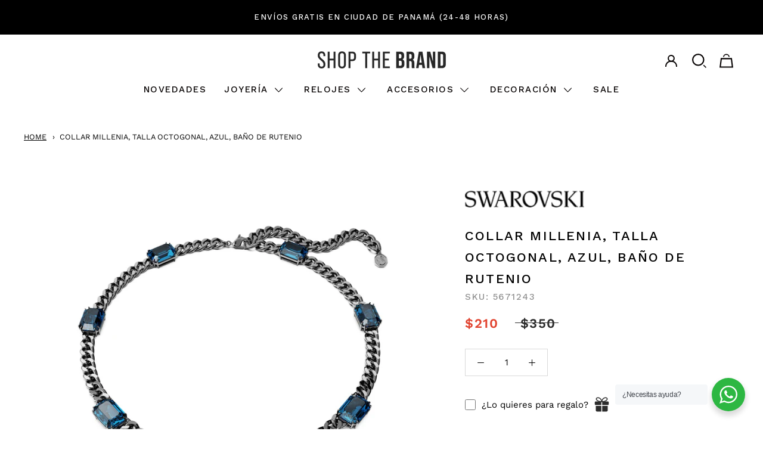

--- FILE ---
content_type: text/html; charset=utf-8
request_url: https://shopthebrand.com/products/millenia-all-ard-octagon-blu-bru
body_size: 41332
content:
<!doctype html>
<meta name="facebook-domain-verification" content="affc9clsg4314hzefzchj5kv6sm3su" />
<meta name="facebook-domain-verification" content="uys7fsuttsdmptoike7jbjslq4y6t9" />
  
<html class="no-js" lang="en">
  <head>
<!-- Google Tag Manager -->
<script>(function(w,d,s,l,i){w[l]=w[l]||[];w[l].push({'gtm.start':
new Date().getTime(),event:'gtm.js'});var f=d.getElementsByTagName(s)[0],
j=d.createElement(s),dl=l!='dataLayer'?'&l='+l:'';j.async=true;j.src=
'https://www.googletagmanager.com/gtm.js?id='+i+dl;f.parentNode.insertBefore(j,f);
})(window,document,'script','dataLayer','GTM-KL3GQ7TS');</script>
<!-- End Google Tag Manager -->

    
    <!-- Google tag (gtag.js) -->
<script async src="https://www.googletagmanager.com/gtag/js?id=G-LN01C6GXFG"></script>
<script>
  window.dataLayer = window.dataLayer || [];
  function gtag(){dataLayer.push(arguments);}
  gtag('js', new Date());

  gtag('config', 'G-LN01C6GXFG');
</script>
  <script>
  !function(){var analytics=window.analytics=window.analytics||[];if(!analytics.initialize)if(analytics.invoked)window.console&&console.error&&console.error("Segment snippet included twice.");else{analytics.invoked=!0;analytics.methods=["trackSubmit","trackClick","trackLink","trackForm","pageview","identify","reset","group","track","ready","alias","debug","page","once","off","on","addSourceMiddleware","addIntegrationMiddleware","setAnonymousId","addDestinationMiddleware"];analytics.factory=function(e){return function(){var t=Array.prototype.slice.call(arguments);t.unshift(e);analytics.push(t);return analytics}};for(var e=0;e<analytics.methods.length;e++){var key=analytics.methods[e];analytics[key]=analytics.factory(key)}analytics.load=function(key,e){var t=document.createElement("script");t.type="text/javascript";t.async=!0;t.src="https://cdn.segment.com/analytics.js/v1/" + key + "/analytics.min.js";var n=document.getElementsByTagName("script")[0];n.parentNode.insertBefore(t,n);analytics._loadOptions=e};analytics._writeKey="VGTrowcqpRhKGQwd8TmBmFoMhRl017VD";;analytics.SNIPPET_VERSION="4.15.3";
  analytics.load("VGTrowcqpRhKGQwd8TmBmFoMhRl017VD");
  analytics.page();
  }}();
</script>
  

    <link rel="preconnect" href="https://fonts.gstatic.com">
    <link href="https://fonts.googleapis.com/css2?family=Work+Sans:wght@500;600;700;800;900&display=swap" rel="stylesheet">
    <meta charset="utf-8"> 
    <meta http-equiv="X-UA-Compatible" content="IE=edge,chrome=1">
    <meta name="viewport" content="width=device-width, initial-scale=1.0, height=device-height, minimum-scale=1.0, maximum-scale=1.0">
    <meta name="theme-color" content="#000000">
    <script defer src="assets/all.js"></script>
    <title>
      Collar Millenia, Talla octogonal, Azul, Baño de rutenio &ndash; Swarovski Panamá
    </title><meta name="description" content="Envío Gratuito(24 a 48 horas) Hasta 14 días para realizar devoluciones Distribuidor Exclusivo de Swarovski en Panamá   Este collar Millenia lleno de contrastes combina tonos profundos y oscuros para crear su propio look espectacular. La cadena gruesa está bañada de rutenio negro y presenta un despliegue de cristales az"><link rel="canonical" href="https://shopthebrand.com/products/millenia-all-ard-octagon-blu-bru"><link rel="shortcut icon" href="//shopthebrand.com/cdn/shop/files/Untitled_design_12_96x.png?v=1639141058" type="image/png"><meta property="og:type" content="product">
  <meta property="og:title" content="Collar Millenia, Talla octogonal, Azul, Baño de rutenio"><meta property="og:image" content="http://shopthebrand.com/cdn/shop/files/collar-millenia--talla-octogonal--azul--ba_C3_B1o-de-rutenio-swarovski-5671243_1024x.jpg?v=1697684160">
    <meta property="og:image:secure_url" content="https://shopthebrand.com/cdn/shop/files/collar-millenia--talla-octogonal--azul--ba_C3_B1o-de-rutenio-swarovski-5671243_1024x.jpg?v=1697684160"><meta property="og:image" content="http://shopthebrand.com/cdn/shop/files/collar-millenia--talla-octogonal--azul--ba_C3_B1o-de-rutenio-swarovski-5671243_4bf2209c-345d-4039-8323-12e0c366c724_1024x.jpg?v=1725554441">
    <meta property="og:image:secure_url" content="https://shopthebrand.com/cdn/shop/files/collar-millenia--talla-octogonal--azul--ba_C3_B1o-de-rutenio-swarovski-5671243_4bf2209c-345d-4039-8323-12e0c366c724_1024x.jpg?v=1725554441"><meta property="og:image" content="http://shopthebrand.com/cdn/shop/files/collar-millenia--talla-octogonal--azul--ba_C3_B1o-de-rutenio-swarovski-5671243_7cdc0821-8ed7-4e46-acc7-19d47a8534af_1024x.jpg?v=1725554464">
    <meta property="og:image:secure_url" content="https://shopthebrand.com/cdn/shop/files/collar-millenia--talla-octogonal--azul--ba_C3_B1o-de-rutenio-swarovski-5671243_7cdc0821-8ed7-4e46-acc7-19d47a8534af_1024x.jpg?v=1725554464"><meta property="product:price:amount" content="210.00">
  <meta property="product:price:currency" content="USD"><meta property="og:description" content="Envío Gratuito(24 a 48 horas) Hasta 14 días para realizar devoluciones Distribuidor Exclusivo de Swarovski en Panamá   Este collar Millenia lleno de contrastes combina tonos profundos y oscuros para crear su propio look espectacular. La cadena gruesa está bañada de rutenio negro y presenta un despliegue de cristales az"><meta property="og:url" content="https://shopthebrand.com/products/millenia-all-ard-octagon-blu-bru">
<meta property="og:site_name" content="Swarovski Panamá"><meta name="twitter:card" content="summary"><meta name="twitter:title" content="Collar Millenia, Talla octogonal, Azul, Baño de rutenio">
  <meta name="twitter:description" content="


Envío Gratuito(24 a 48 horas)
Hasta 14 días para realizar devoluciones
Distribuidor Exclusivo de Swarovski en Panamá

 
Este collar Millenia lleno de contrastes combina tonos profundos y oscuros para crear su propio look espectacular.

La cadena gruesa está bañada de rutenio negro y presenta un despliegue de cristales azules denim en un engaste de garra doble, mientras que el diseño se completa con un cierre de mosquetón y una única Swarovski Zirconia en el extremo del alargador.

Un look atrevido con el que pasarás fácilmente de la mañana a la noche.


Referencia: 5671243
Colección:  Millenia
Largo (mínimo - máximo): 16.54 - 19.69 inch
Ancho: 0.39 inch
Material:  Cristales, Baño de rutenio
Color:  Azul
Tipo de cierre:  Cierre de mosquetón

">
  <meta name="twitter:image" content="https://shopthebrand.com/cdn/shop/files/collar-millenia--talla-octogonal--azul--ba_C3_B1o-de-rutenio-swarovski-5671243_600x600_crop_center.jpg?v=1697684160">

    <script>window.performance && window.performance.mark && window.performance.mark('shopify.content_for_header.start');</script><meta name="google-site-verification" content="muMxp5J9OKvIyprfh7W2db9MTTkOBhqBIV8XqIT6Sl8">
<meta name="facebook-domain-verification" content="uys7fsuttsdmptoike7jbjslq4y6t9">
<meta name="facebook-domain-verification" content="affc9clsg4314hzefzchj5kv6sm3su">
<meta id="shopify-digital-wallet" name="shopify-digital-wallet" content="/27866923094/digital_wallets/dialog">
<link rel="alternate" type="application/json+oembed" href="https://shopthebrand.com/products/millenia-all-ard-octagon-blu-bru.oembed">
<script async="async" src="/checkouts/internal/preloads.js?locale=en-PA"></script>
<script id="shopify-features" type="application/json">{"accessToken":"1881ae04e14a1a25050cfe31d3bf7295","betas":["rich-media-storefront-analytics"],"domain":"shopthebrand.com","predictiveSearch":true,"shopId":27866923094,"locale":"en"}</script>
<script>var Shopify = Shopify || {};
Shopify.shop = "catalogodelatienda.myshopify.com";
Shopify.locale = "en";
Shopify.currency = {"active":"USD","rate":"1.0"};
Shopify.country = "PA";
Shopify.theme = {"name":" Shop The Brand - Simplify v2.0 (Globo Filter Fix)","id":151462740206,"schema_name":"Prestige","schema_version":"4.7.1","theme_store_id":null,"role":"main"};
Shopify.theme.handle = "null";
Shopify.theme.style = {"id":null,"handle":null};
Shopify.cdnHost = "shopthebrand.com/cdn";
Shopify.routes = Shopify.routes || {};
Shopify.routes.root = "/";</script>
<script type="module">!function(o){(o.Shopify=o.Shopify||{}).modules=!0}(window);</script>
<script>!function(o){function n(){var o=[];function n(){o.push(Array.prototype.slice.apply(arguments))}return n.q=o,n}var t=o.Shopify=o.Shopify||{};t.loadFeatures=n(),t.autoloadFeatures=n()}(window);</script>
<script id="shop-js-analytics" type="application/json">{"pageType":"product"}</script>
<script defer="defer" async type="module" src="//shopthebrand.com/cdn/shopifycloud/shop-js/modules/v2/client.init-shop-cart-sync_dlpDe4U9.en.esm.js"></script>
<script defer="defer" async type="module" src="//shopthebrand.com/cdn/shopifycloud/shop-js/modules/v2/chunk.common_FunKbpTJ.esm.js"></script>
<script type="module">
  await import("//shopthebrand.com/cdn/shopifycloud/shop-js/modules/v2/client.init-shop-cart-sync_dlpDe4U9.en.esm.js");
await import("//shopthebrand.com/cdn/shopifycloud/shop-js/modules/v2/chunk.common_FunKbpTJ.esm.js");

  window.Shopify.SignInWithShop?.initShopCartSync?.({"fedCMEnabled":true,"windoidEnabled":true});

</script>
<script>(function() {
  var isLoaded = false;
  function asyncLoad() {
    if (isLoaded) return;
    isLoaded = true;
    var urls = ["https:\/\/size-charts-relentless.herokuapp.com\/js\/size-charts-relentless.js?shop=catalogodelatienda.myshopify.com","https:\/\/chimpstatic.com\/mcjs-connected\/js\/users\/35df3eaf1ed0b010afcd0d64f\/de1705c61691fff4daaaa7856.js?shop=catalogodelatienda.myshopify.com","https:\/\/cdn.shopify.com\/s\/files\/1\/0278\/6692\/3094\/t\/37\/assets\/globo.filter.init.js?shop=catalogodelatienda.myshopify.com"];
    for (var i = 0; i < urls.length; i++) {
      var s = document.createElement('script');
      s.type = 'text/javascript';
      s.async = true;
      s.src = urls[i];
      var x = document.getElementsByTagName('script')[0];
      x.parentNode.insertBefore(s, x);
    }
  };
  if(window.attachEvent) {
    window.attachEvent('onload', asyncLoad);
  } else {
    window.addEventListener('load', asyncLoad, false);
  }
})();</script>
<script id="__st">var __st={"a":27866923094,"offset":-18000,"reqid":"cbf7adfc-a305-493b-912e-7aa0be91742a-1765719106","pageurl":"shopthebrand.com\/products\/millenia-all-ard-octagon-blu-bru","u":"978d1945cda4","p":"product","rtyp":"product","rid":8097298186478};</script>
<script>window.ShopifyPaypalV4VisibilityTracking = true;</script>
<script id="captcha-bootstrap">!function(){'use strict';const t='contact',e='account',n='new_comment',o=[[t,t],['blogs',n],['comments',n],[t,'customer']],c=[[e,'customer_login'],[e,'guest_login'],[e,'recover_customer_password'],[e,'create_customer']],r=t=>t.map((([t,e])=>`form[action*='/${t}']:not([data-nocaptcha='true']) input[name='form_type'][value='${e}']`)).join(','),a=t=>()=>t?[...document.querySelectorAll(t)].map((t=>t.form)):[];function s(){const t=[...o],e=r(t);return a(e)}const i='password',u='form_key',d=['recaptcha-v3-token','g-recaptcha-response','h-captcha-response',i],f=()=>{try{return window.sessionStorage}catch{return}},m='__shopify_v',_=t=>t.elements[u];function p(t,e,n=!1){try{const o=window.sessionStorage,c=JSON.parse(o.getItem(e)),{data:r}=function(t){const{data:e,action:n}=t;return t[m]||n?{data:e,action:n}:{data:t,action:n}}(c);for(const[e,n]of Object.entries(r))t.elements[e]&&(t.elements[e].value=n);n&&o.removeItem(e)}catch(o){console.error('form repopulation failed',{error:o})}}const l='form_type',E='cptcha';function T(t){t.dataset[E]=!0}const w=window,h=w.document,L='Shopify',v='ce_forms',y='captcha';let A=!1;((t,e)=>{const n=(g='f06e6c50-85a8-45c8-87d0-21a2b65856fe',I='https://cdn.shopify.com/shopifycloud/storefront-forms-hcaptcha/ce_storefront_forms_captcha_hcaptcha.v1.5.2.iife.js',D={infoText:'Protected by hCaptcha',privacyText:'Privacy',termsText:'Terms'},(t,e,n)=>{const o=w[L][v],c=o.bindForm;if(c)return c(t,g,e,D).then(n);var r;o.q.push([[t,g,e,D],n]),r=I,A||(h.body.append(Object.assign(h.createElement('script'),{id:'captcha-provider',async:!0,src:r})),A=!0)});var g,I,D;w[L]=w[L]||{},w[L][v]=w[L][v]||{},w[L][v].q=[],w[L][y]=w[L][y]||{},w[L][y].protect=function(t,e){n(t,void 0,e),T(t)},Object.freeze(w[L][y]),function(t,e,n,w,h,L){const[v,y,A,g]=function(t,e,n){const i=e?o:[],u=t?c:[],d=[...i,...u],f=r(d),m=r(i),_=r(d.filter((([t,e])=>n.includes(e))));return[a(f),a(m),a(_),s()]}(w,h,L),I=t=>{const e=t.target;return e instanceof HTMLFormElement?e:e&&e.form},D=t=>v().includes(t);t.addEventListener('submit',(t=>{const e=I(t);if(!e)return;const n=D(e)&&!e.dataset.hcaptchaBound&&!e.dataset.recaptchaBound,o=_(e),c=g().includes(e)&&(!o||!o.value);(n||c)&&t.preventDefault(),c&&!n&&(function(t){try{if(!f())return;!function(t){const e=f();if(!e)return;const n=_(t);if(!n)return;const o=n.value;o&&e.removeItem(o)}(t);const e=Array.from(Array(32),(()=>Math.random().toString(36)[2])).join('');!function(t,e){_(t)||t.append(Object.assign(document.createElement('input'),{type:'hidden',name:u})),t.elements[u].value=e}(t,e),function(t,e){const n=f();if(!n)return;const o=[...t.querySelectorAll(`input[type='${i}']`)].map((({name:t})=>t)),c=[...d,...o],r={};for(const[a,s]of new FormData(t).entries())c.includes(a)||(r[a]=s);n.setItem(e,JSON.stringify({[m]:1,action:t.action,data:r}))}(t,e)}catch(e){console.error('failed to persist form',e)}}(e),e.submit())}));const S=(t,e)=>{t&&!t.dataset[E]&&(n(t,e.some((e=>e===t))),T(t))};for(const o of['focusin','change'])t.addEventListener(o,(t=>{const e=I(t);D(e)&&S(e,y())}));const B=e.get('form_key'),M=e.get(l),P=B&&M;t.addEventListener('DOMContentLoaded',(()=>{const t=y();if(P)for(const e of t)e.elements[l].value===M&&p(e,B);[...new Set([...A(),...v().filter((t=>'true'===t.dataset.shopifyCaptcha))])].forEach((e=>S(e,t)))}))}(h,new URLSearchParams(w.location.search),n,t,e,['guest_login'])})(!0,!0)}();</script>
<script integrity="sha256-52AcMU7V7pcBOXWImdc/TAGTFKeNjmkeM1Pvks/DTgc=" data-source-attribution="shopify.loadfeatures" defer="defer" src="//shopthebrand.com/cdn/shopifycloud/storefront/assets/storefront/load_feature-81c60534.js" crossorigin="anonymous"></script>
<script data-source-attribution="shopify.dynamic_checkout.dynamic.init">var Shopify=Shopify||{};Shopify.PaymentButton=Shopify.PaymentButton||{isStorefrontPortableWallets:!0,init:function(){window.Shopify.PaymentButton.init=function(){};var t=document.createElement("script");t.src="https://shopthebrand.com/cdn/shopifycloud/portable-wallets/latest/portable-wallets.en.js",t.type="module",document.head.appendChild(t)}};
</script>
<script data-source-attribution="shopify.dynamic_checkout.buyer_consent">
  function portableWalletsHideBuyerConsent(e){var t=document.getElementById("shopify-buyer-consent"),n=document.getElementById("shopify-subscription-policy-button");t&&n&&(t.classList.add("hidden"),t.setAttribute("aria-hidden","true"),n.removeEventListener("click",e))}function portableWalletsShowBuyerConsent(e){var t=document.getElementById("shopify-buyer-consent"),n=document.getElementById("shopify-subscription-policy-button");t&&n&&(t.classList.remove("hidden"),t.removeAttribute("aria-hidden"),n.addEventListener("click",e))}window.Shopify?.PaymentButton&&(window.Shopify.PaymentButton.hideBuyerConsent=portableWalletsHideBuyerConsent,window.Shopify.PaymentButton.showBuyerConsent=portableWalletsShowBuyerConsent);
</script>
<script data-source-attribution="shopify.dynamic_checkout.cart.bootstrap">document.addEventListener("DOMContentLoaded",(function(){function t(){return document.querySelector("shopify-accelerated-checkout-cart, shopify-accelerated-checkout")}if(t())Shopify.PaymentButton.init();else{new MutationObserver((function(e,n){t()&&(Shopify.PaymentButton.init(),n.disconnect())})).observe(document.body,{childList:!0,subtree:!0})}}));
</script>
<link id="shopify-accelerated-checkout-styles" rel="stylesheet" media="screen" href="https://shopthebrand.com/cdn/shopifycloud/portable-wallets/latest/accelerated-checkout-backwards-compat.css" crossorigin="anonymous">
<style id="shopify-accelerated-checkout-cart">
        #shopify-buyer-consent {
  margin-top: 1em;
  display: inline-block;
  width: 100%;
}

#shopify-buyer-consent.hidden {
  display: none;
}

#shopify-subscription-policy-button {
  background: none;
  border: none;
  padding: 0;
  text-decoration: underline;
  font-size: inherit;
  cursor: pointer;
}

#shopify-subscription-policy-button::before {
  box-shadow: none;
}

      </style>

<script>window.performance && window.performance.mark && window.performance.mark('shopify.content_for_header.end');</script>

    <link rel="stylesheet" href="//shopthebrand.com/cdn/shop/t/47/assets/theme.scss.css?v=23544460338930706941762906695">
    <link rel="stylesheet" href="//shopthebrand.com/cdn/shop/t/47/assets/custom.css?v=154275993224320248761750363037">

    <script>
      // This allows to expose several variables to the global scope, to be used in scripts
      window.theme = {
        pageType: "product",
        moneyFormat: "${{amount}}",
        moneyWithCurrencyFormat: "${{amount}} USD",
        productImageSize: "short",
        searchMode: "product,article,page",
        showPageTransition: false,
        showElementStaggering: false,
        showImageZooming: false
      };

      window.routes = {
        rootUrl: "\/",
        cartUrl: "\/cart",
        cartAddUrl: "\/cart\/add",
        cartChangeUrl: "\/cart\/change",
        searchUrl: "\/search",
        productRecommendationsUrl: "\/recommendations\/products"
      };

      window.languages = {
        cartAddNote: "Escribir comentarios para tu orden ",
        cartEditNote: "Editar comentarios",
        productImageLoadingError: "This image could not be loaded. Please try to reload the page.",
        productFormAddToCart: "Agregar al Carrito",
        productFormUnavailable: "Unavailable",
        productFormSoldOut: "Sold Out",
        shippingEstimatorOneResult: "1 option available:",
        shippingEstimatorMoreResults: "{{count}} options available:",
        shippingEstimatorNoResults: "No shipping could be found"
      };

      window.lazySizesConfig = {
        loadHidden: false,
        hFac: 0.5,
        expFactor: 2,
        ricTimeout: 150,
        lazyClass: 'Image--lazyLoad',
        loadingClass: 'Image--lazyLoading',
        loadedClass: 'Image--lazyLoaded'
      };

      document.documentElement.className = document.documentElement.className.replace('no-js', 'js');
      document.documentElement.style.setProperty('--window-height', window.innerHeight + 'px');

      // We do a quick detection of some features (we could use Modernizr but for so little...)
      (function() {
        document.documentElement.className += ((window.CSS && window.CSS.supports('(position: sticky) or (position: -webkit-sticky)')) ? ' supports-sticky' : ' no-supports-sticky');
        document.documentElement.className += (window.matchMedia('(-moz-touch-enabled: 1), (hover: none)')).matches ? ' no-supports-hover' : ' supports-hover';
      }());
    </script>

    <script src="//shopthebrand.com/cdn/shop/t/47/assets/lazysizes.min.js?v=174358363404432586981750363036" async></script><script src="https://polyfill-fastly.net/v3/polyfill.min.js?unknown=polyfill&features=fetch,Element.prototype.closest,Element.prototype.remove,Element.prototype.classList,Array.prototype.includes,Array.prototype.fill,Object.assign,CustomEvent,IntersectionObserver,IntersectionObserverEntry,URL" defer></script>
    <script src="//shopthebrand.com/cdn/shop/t/47/assets/libs.min.js?v=26178543184394469741750363038" defer></script>
    <script src="//shopthebrand.com/cdn/shop/t/47/assets/theme.min.js?v=179097495308721126041750363038" defer></script>
    <script src="//shopthebrand.com/cdn/shop/t/47/assets/custom.js?v=170547435190911186741750363037" defer></script>
    <script
  src="https://code.jquery.com/jquery-3.6.0.min.js"
  integrity="sha256-/xUj+3OJU5yExlq6GSYGSHk7tPXikynS7ogEvDej/m4="
  crossorigin="anonymous"></script>

    <script>
      (function () {
        window.onpageshow = function() {
          if (window.theme.showPageTransition) {
            var pageTransition = document.querySelector('.PageTransition');

            if (pageTransition) {
              pageTransition.style.visibility = 'visible';
              pageTransition.style.opacity = '0';
            }
          }

          // When the page is loaded from the cache, we have to reload the cart content
          document.documentElement.dispatchEvent(new CustomEvent('cart:refresh', {
            bubbles: true
          }));
        };
      })();
    </script>
    
    
  <script type="application/ld+json">
  {
    "@context": "http://schema.org",
    "@type": "Product",
    "offers": [{
          "@type": "Offer",
          "name": "Default Title",
          "availability":"https://schema.org/InStock",
          "price": 210.0,
          "priceCurrency": "USD",
          "priceValidUntil": "2025-12-24","sku": "5671243","url": "/products/millenia-all-ard-octagon-blu-bru/products/millenia-all-ard-octagon-blu-bru?variant=44249435177198"
        }
],
    "brand": {
      "name": "Swarovski"
    },
    "name": "Collar Millenia, Talla octogonal, Azul, Baño de rutenio",
    "description": "\n\n\nEnvío Gratuito(24 a 48 horas)\nHasta 14 días para realizar devoluciones\nDistribuidor Exclusivo de Swarovski en Panamá\n\n \nEste collar Millenia lleno de contrastes combina tonos profundos y oscuros para crear su propio look espectacular.\n\nLa cadena gruesa está bañada de rutenio negro y presenta un despliegue de cristales azules denim en un engaste de garra doble, mientras que el diseño se completa con un cierre de mosquetón y una única Swarovski Zirconia en el extremo del alargador.\n\nUn look atrevido con el que pasarás fácilmente de la mañana a la noche.\n\n\nReferencia: 5671243\nColección:  Millenia\nLargo (mínimo - máximo): 16.54 - 19.69 inch\nAncho: 0.39 inch\nMaterial:  Cristales, Baño de rutenio\nColor:  Azul\nTipo de cierre:  Cierre de mosquetón\n\n",
    "category": "",
    "url": "/products/millenia-all-ard-octagon-blu-bru/products/millenia-all-ard-octagon-blu-bru",
    "sku": "5671243",
    "image": {
      "@type": "ImageObject",
      "url": "https://shopthebrand.com/cdn/shop/files/collar-millenia--talla-octogonal--azul--ba_C3_B1o-de-rutenio-swarovski-5671243_1024x.jpg?v=1697684160",
      "image": "https://shopthebrand.com/cdn/shop/files/collar-millenia--talla-octogonal--azul--ba_C3_B1o-de-rutenio-swarovski-5671243_1024x.jpg?v=1697684160",
      "name": "Collar Millenia, Talla octogonal, Azul, Baño de rutenio",
      "width": "1024",
      "height": "1024"
    }
  }
  </script>



  <script type="application/ld+json">
  {
    "@context": "http://schema.org",
    "@type": "BreadcrumbList",
  "itemListElement": [{
      "@type": "ListItem",
      "position": 1,
      "name": "Translation missing: en.general.breadcrumb.home",
      "item": "https://shopthebrand.com"
    },{
          "@type": "ListItem",
          "position": 2,
          "name": "Collar Millenia, Talla octogonal, Azul, Baño de rutenio",
          "item": "https://shopthebrand.com/products/millenia-all-ard-octagon-blu-bru"
        }]
  }
  </script>

  
  <!-- "snippets/shogun-head.liquid" was not rendered, the associated app was uninstalled -->
    <style>.hc-sale-tag{display:none!important}</style><script>document.addEventListener("DOMContentLoaded",function(){"undefined"!=typeof hcVariants&&function(e){function t(e,t,a){return function(){if(a)return t.apply(this,arguments),e.apply(this,arguments);var n=e.apply(this,arguments);return t.apply(this,arguments),n}}var a=null;function n(){var t=window.location.search.replace(/.*variant=(\d+).*/,"$1");t&&t!=a&&(a=t,e(t))}window.history.pushState=t(history.pushState,n),window.history.replaceState=t(history.replaceState,n),window.addEventListener("popstate",n)}(function(e){let t=null;for(var a=0;a<hcVariants.length;a++)if(hcVariants[a].id==e){t=hcVariants[a];var n=document.querySelectorAll(".hc-product-page.hc-sale-tag");if(t.compare_at_price&&t.compare_at_price>t.price){var r=100*(t.compare_at_price-t.price)/t.compare_at_price;if(null!=r)for(a=0;a<n.length;a++)n[a].childNodes[0].textContent=r.toFixed(0)+"%",n[a].style.display="block";else for(a=0;a<n.length;a++)n[a].style.display="none"}else for(a=0;a<n.length;a++)n[a].style.display="none";break}})});</script>
<!-- BEGIN app block: shopify://apps/smart-product-filter-search/blocks/app-embed/5cc1944c-3014-4a2a-af40-7d65abc0ef73 --><link href="https://cdn.shopify.com/extensions/019b0cd0-3664-7812-9c50-e91cdd1dabef/smart-product-filters-580/assets/globo.filter.min.js" as="script" rel="preload">
<link rel="preconnect" href="https://filter-x2.globo.io" crossorigin /><link rel="stylesheet" href="https://cdn.shopify.com/extensions/019b0cd0-3664-7812-9c50-e91cdd1dabef/smart-product-filters-580/assets/globo.search.css" media="print" onload="this.media='all'">

<meta id="search_terms_value" content="" />
<!-- BEGIN app snippet: global.variables --><script>
  window.shopCurrency = "USD";
  window.shopCountry = "PA";
  window.shopLanguageCode = "en";

  window.currentCurrency = "USD";
  window.currentCountry = "PA";
  window.currentLanguageCode = "en";

  window.shopCustomer = false

  window.useCustomTreeTemplate = false;
  window.useCustomProductTemplate = false;

  window.GloboFilterRequestOrigin = "https://shopthebrand.com";
  window.GloboFilterShopifyDomain = "catalogodelatienda.myshopify.com";
  window.GloboFilterSFAT = "";
  window.GloboFilterSFApiVersion = "2025-04";
  window.GloboFilterProxyPath = "/apps/globofilters";
  window.GloboFilterRootUrl = "";
  window.GloboFilterTranslation = {"search":{"suggestions":"Sugerencias","collections":"Colecciones","pages":"Paginas","product":"Producto","products":"Productos","view_all":"Buscar por","view_all_products":"Ver todos los productos","not_found":"Lo siento, no se encontró nada para","product_not_found":"No se encontraron productos","no_result_keywords_suggestions_title":"Búsquedas populares","no_result_products_suggestions_title":"Sin embargo, te puede gustar","zero_character_keywords_suggestions_title":"Sugerencias","zero_character_popular_searches_title":"Búsquedas populares","zero_character_products_suggestions_title":"Productos de tendencia"},"form":{"heading":"Buscar Productos","select":"-- Select --","search":"Buscar","submit":"Buscar","clear":"Clear"},"filter":{"filter_by":"Filtrar por","clear_all":"Clear","view":"Vista","clear":"Clear","in_stock":"In Stock","out_of_stock":"Out of Stock","ready_to_ship":"Ready to ship","search":"Search options","choose_values":"Choose values"},"sort":{"sort_by":"Ordenar por","manually":"Ordenar por","availability_in_stock_first":"Disponibilidad","relevance":"Relevancia","best_selling":"Más vendidos","alphabetically_a_z":"Nombre, A-Z","alphabetically_z_a":"Nombre, Z-A","price_low_to_high":"Precio, ascendente","price_high_to_low":"Precio, descendente","date_new_to_old":"Más recientes","date_old_to_new":"Fecha de lanzamiento","sale_off":"% Sale off"},"product":{"add_to_cart":"Add to cart","unavailable":"Unavailable","sold_out":"Sold out","sale":"Sale","load_more":"Load more","limit":"Show","search":"Search products","no_results":"Sorry, there are no products in this collection"}};
  window.isMultiCurrency =false;
  window.globoEmbedFilterAssetsUrl = 'https://cdn.shopify.com/extensions/019b0cd0-3664-7812-9c50-e91cdd1dabef/smart-product-filters-580/assets/';
  window.assetsUrl = window.globoEmbedFilterAssetsUrl;
  window.GloboMoneyFormat = "${{amount}}";
</script><!-- END app snippet -->
<script type="text/javascript" hs-ignore data-ccm-injected>
document.getElementsByTagName('html')[0].classList.add('spf-filter-loading', 'spf-has-filter');
window.enabledEmbedFilter = true;
window.sortByRelevance = false;
window.moneyFormat = "${{amount}}";
window.GloboMoneyWithCurrencyFormat = "${{amount}} USD";
window.filesUrl = '//shopthebrand.com/cdn/shop/files/';
window.GloboThemesInfo ={"83338362966":{"id":83338362966,"name":"Copy of SHOP THE BRAND","theme_store_id":855,"theme_name":"Prestige"},"83409010774":{"id":83409010774,"name":"shop the brand new collection","theme_store_id":855,"theme_name":"Prestige"},"83620429910":{"id":83620429910,"name":"shop the brand new collection ok ","theme_store_id":855,"theme_name":"Prestige"},"116637368501":{"id":116637368501,"name":"Shop The Brand - Simplify v1.0","theme_store_id":855,"theme_name":"Prestige"},"81438376022":{"id":81438376022,"name":"Prestige","theme_store_id":855,"theme_name":"Prestige"},"118450421941":{"id":118450421941,"name":"Shop The Brand - Simplify v1.1","theme_store_id":855,"theme_name":"Prestige"},"119171907765":{"id":119171907765,"name":"Shop The Brand - Simplify v1.1 (Backup)","theme_store_id":855,"theme_name":"Prestige"},"124359573685":{"id":124359573685,"name":"Copy of Shop The Brand - Simplify v1.1","theme_store_id":855,"theme_name":"Prestige"},"124641640629":{"id":124641640629,"name":"Stb fall 2021","theme_store_id":855,"theme_name":"Prestige"},"127380684981":{"id":127380684981,"name":"Copy of Copy of Copy of Shop The Brand - Simpli...","theme_store_id":855,"theme_name":"Prestige"},"127380783285":{"id":127380783285,"name":"fall con boton ","theme_store_id":855,"theme_name":"Prestige"},"129352532206":{"id":129352532206,"name":"Copy of Stb fall 2021-10-07","theme_store_id":855,"theme_name":"Prestige"},"130921627886":{"id":130921627886,"name":"para 1 de marzo","theme_store_id":855,"theme_name":"Prestige"},"131874488558":{"id":131874488558,"name":"Copy of para 1 de marzo-2022-03-17","theme_store_id":855,"theme_name":"Prestige"},"133899354350":{"id":133899354350,"name":"Shop The Brand - Simplify v2.0","theme_store_id":855,"theme_name":"Prestige"},"136174371054":{"id":136174371054,"name":"Backup - The Brand - Simplify v2.0","theme_store_id":855,"theme_name":"Prestige"},"142340554990":{"id":142340554990,"name":"Copy of Shop The Brand - Simplify v2.0","theme_store_id":855,"theme_name":"Prestige"},"142340587758":{"id":142340587758,"name":"Copy of Shop The Brand - Simplify v2.0","theme_store_id":855,"theme_name":"Prestige"},"142987722990":{"id":142987722990,"name":"Dawn","theme_store_id":887,"theme_name":"Dawn"},"83065733206":{"id":83065733206,"name":"Prestige","theme_store_id":855,"theme_name":"Prestige"}};



var GloboEmbedFilterConfig = {
api: {filterUrl: "https://filter-x2.globo.io/filter",searchUrl: "https://filter-x2.globo.io/search", url: "https://filter-x2.globo.io"},
shop: {
name: "Swarovski Panamá",
url: "https://shopthebrand.com",
domain: "catalogodelatienda.myshopify.com",
locale: "en",
cur_locale: "en",
predictive_search_url: "/search/suggest",
country_code: "PA",
root_url: "",
cart_url: "/cart",
search_url: "/search",
cart_add_url: "/cart/add",
search_terms_value: "",
product_image: {width: 360, height: 504},
no_image_url: "https://cdn.shopify.com/s/images/themes/product-1.png",
swatches: [],
swatchConfig: {"enable":true,"color":["colour","color"],"label":["size"]},
enableRecommendation: false,
hideOneValue: false,
newUrlStruct: true,
newUrlForSEO: false,themeTranslation:{"product":{"labels":{"on_sale":"sale"}},"collection":{"product":{"view_product":"View product"}}},redirects: [],
images: {},
settings: {"message_count":2,"content_1":"ENVÍO GRATIS EN CIUDAD DE PANAMÁ","content_2":"ENTREGA EN 24 HORAS","content_3":"","season_color":"#000000","heading_color":"#000000","text_color":"#000000","text_light_color":"#1c1b1b","link_color":"#000000","background":"#ffffff","light_background":"#ffffff","product_on_sale_color":"#e1422e","button_background":"#000000","button_text_color":"#fafafa","header_background":"#ffffff","header_heading_color":"#090505","header_light_color":"#ffffff","footer_background":"#ffffff","footer_heading_color":"#000000","footer_text_color":"#090505","navigation_background":"#ffffff","navigation_text_color":"#323232","newsletter_popup_background":"#f48b9a","newsletter_popup_text_color":"#1c1b1b","secondary_elements_background":"#5c5c5c","secondary_elements_text_color":"#ffffff","heading_font":{"error":"json not allowed for this object"},"heading_size":"large","uppercase_heading":true,"text_font":{"error":"json not allowed for this object"},"base_text_font_size":15,"special_font":{"error":"json not allowed for this object"},"special_text_font_size":17,"show_page_transition":false,"show_button_transition":false,"show_image_zooming":false,"show_element_staggering":false,"search_mode":"product,article,page","product_show_price_on_hover":false,"product_show_secondary_image":true,"product_info_alignment":"center","product_image_size":"short","product_list_horizontal_spacing":"small","product_list_vertical_spacing":"medium","cart_type":"page","cart_enable_notes":true,"cart_show_free_shipping_threshold":false,"cart_free_shipping_threshold":"","share_image":"\/\/shopthebrand.com\/cdn\/shop\/files\/thumbnail_180_x_71.jpg?v=1647449403","social_facebook":"","social_twitter":"","social_pinterest":"","social_instagram":"https:\/\/www.instagram.com\/swarovski_partner_panama\/","social_vimeo":"","social_tumblr":"","social_youtube":"","social_linkedin":"","social_snapchat":"","social_fancy":"","favicon":"\/\/shopthebrand.com\/cdn\/shop\/files\/Untitled_design_12.png?v=1639141058","checkout_logo_image":"\/\/shopthebrand.com\/cdn\/shop\/files\/thumbnail_180_x_71.jpg?v=1647449403","checkout_logo_position":"center","checkout_logo_size":"medium","checkout_body_background_image":null,"checkout_body_background_color":"#ffffff","checkout_input_background_color_mode":"white","checkout_sidebar_background_image":null,"checkout_sidebar_background_color":"#fafafa","checkout_heading_font":"-apple-system, BlinkMacSystemFont, 'Segoe UI', Roboto, Helvetica, Arial, sans-serif, 'Apple Color Emoji', 'Segoe UI Emoji', 'Segoe UI Symbol'","checkout_body_font":"-apple-system, BlinkMacSystemFont, 'Segoe UI', Roboto, Helvetica, Arial, sans-serif, 'Apple Color Emoji', 'Segoe UI Emoji', 'Segoe UI Symbol'","checkout_accent_color":"#323232","checkout_button_color":"#5c5c5c","checkout_error_color":"#e32c2b","customer_layout":"customer_area"},
gridSettings: {"layout":"theme","useCustomTemplate":false,"useCustomTreeTemplate":false,"skin":1,"limits":[12,24,48],"productsPerPage":12,"sorts":["stock-descending","best-selling","title-ascending","title-descending","price-ascending","price-descending","created-descending","created-ascending","sale-descending"],"noImageUrl":"https:\/\/cdn.shopify.com\/s\/images\/themes\/product-1.png","imageWidth":"360","imageHeight":"504","imageRatio":140,"imageSize":"360_504","alignment":"left","hideOneValue":false,"elements":["soldoutLabel","saleLabel","quickview","addToCart","vendor","swatch","price","secondImage"],"saleLabelClass":" sale-text","saleMode":3,"gridItemClass":"spf-col-xl-4 spf-col-lg-4 spf-col-md-6 spf-col-sm-6 spf-col-6","swatchClass":"","swatchConfig":{"enable":true,"color":["colour","color"],"label":["size"]},"variant_redirect":true,"showSelectedVariantInfo":true},
home_filter: false,
page: "product",
sorts: ["stock-descending","best-selling","title-ascending","title-descending","price-ascending","price-descending","created-descending","created-ascending","sale-descending"],
limits: [12,24,48],
cache: true,
layout: "theme",
marketTaxInclusion: false,
priceTaxesIncluded: false,
customerTaxesIncluded: false,
useCustomTemplate: false,
hasQuickviewTemplate: false
},
analytic: {"enableViewProductAnalytic":true,"enableSearchAnalytic":true,"enableFilterAnalytic":true,"enableATCAnalytic":false},
taxes: [],
special_countries: null,
adjustments: false,
year_make_model: {
id: 0,
prefix: "gff_",
heading: "",
showSearchInput: false,
showClearAllBtn: false
},
filter: {
id:14744,
prefix: "gf_",
layout: 1,
useThemeFilterCss: false,
sublayout: 1,
showCount: true,
showRefine: true,
refineSettings: {"style":"rounded","positions":["sidebar_mobile","toolbar_desktop","toolbar_mobile"],"color":"#000000","iconColor":"#959595","bgColor":"#E8E8E8"},
isLoadMore: 1,
filter_on_search_page: true
},
search:{
enable: true,
zero_character_suggestion: false,
pages_suggestion: {enable:false,limit:5},
keywords_suggestion: {enable:true,limit:10},
articles_suggestion: {enable:false,limit:5},
layout: 1,
product_list_layout: "grid",
elements: ["vendor","price"]
},
collection: {
id:0,
handle:'',
sort: 'best-selling',
vendor: null,
tags: null,
type: null,
term: document.getElementById("search_terms_value") != null ? document.getElementById("search_terms_value").content : "",
limit: 12,
settings: {"133899354350":{"sw_collection_width":270,"title_enable":true,"show_collection_info":true,"show_collection_image":true,"apply_overlay":false,"show_color_swatch":false,"show_vendor":true,"collection_image_size":"large","show_sort_by":true,"show_layout_switch":true,"toolbar_position":"top","filter_position":"sidebar","filter_mode":"group","show_filter_color_swatch":false,"filter_menu":"","grid_items_per_page":48,"grid_mobile_items_per_row":"2","grid_desktop_items_per_row":4}},
products_count: 0,
enableCollectionSearch: true,
displayTotalProducts: true,
excludeTags:null,
showSelectedVariantInfo: true
},
selector: {products: ""}
}
</script>
<script src="https://cdn.shopify.com/extensions/019b0cd0-3664-7812-9c50-e91cdd1dabef/smart-product-filters-580/assets/globo.filter.themes.min.js" defer></script><style>.gf-block-title h3, 
.gf-block-title .h3,
.gf-form-input-inner label {
  font-size: 14px !important;
  color: #3a3a3a !important;
  text-transform: uppercase !important;
  font-weight: bold !important;
}
.gf-option-block .gf-btn-show-more{
  font-size: 14px !important;
  text-transform: none !important;
  font-weight: normal !important;
}
.gf-option-block ul li a, 
.gf-option-block ul li button, 
.gf-option-block ul li a span.gf-count,
.gf-option-block ul li button span.gf-count,
.gf-clear, 
.gf-clear-all, 
.selected-item.gf-option-label a,
.gf-form-input-inner select,
.gf-refine-toggle{
  font-size: 14px !important;
  color: #000000 !important;
  text-transform: none !important;
  font-weight: normal !important;
}

.gf-refine-toggle-mobile,
.gf-form-button-group button {
  font-size: 14px !important;
  text-transform: none !important;
  font-weight: normal !important;
  color: #3a3a3a !important;
  border: 1px solid #bfbfbf !important;
  background: #ffffff !important;
}
.gf-option-block-box-rectangle.gf-option-block ul li.gf-box-rectangle a,
.gf-option-block-box-rectangle.gf-option-block ul li.gf-box-rectangle button {
  border-color: #000000 !important;
}
.gf-option-block-box-rectangle.gf-option-block ul li.gf-box-rectangle a.checked,
.gf-option-block-box-rectangle.gf-option-block ul li.gf-box-rectangle button.checked{
  color: #fff !important;
  background-color: #000000 !important;
}
@media (min-width: 768px) {
  .gf-option-block-box-rectangle.gf-option-block ul li.gf-box-rectangle button:hover,
  .gf-option-block-box-rectangle.gf-option-block ul li.gf-box-rectangle a:hover {
    color: #fff !important;
    background-color: #000000 !important;	
  }
}
.gf-option-block.gf-option-block-select select {
  color: #000000 !important;
}

#gf-form.loaded, .gf-YMM-forms.loaded {
  background: #FFFFFF !important;
}
#gf-form h2, .gf-YMM-forms h2 {
  color: #3a3a3a !important;
}
#gf-form label, .gf-YMM-forms label{
  color: #3a3a3a !important;
}
.gf-form-input-wrapper select, 
.gf-form-input-wrapper input{
  border: 1px solid #DEDEDE !important;
  background-color: #FFFFFF !important;
  border-radius: 0px !important;
}
#gf-form .gf-form-button-group button, .gf-YMM-forms .gf-form-button-group button{
  color: #FFFFFF !important;
  background: #3a3a3a !important;
  border-radius: 0px !important;
}

.spf-product-card.spf-product-card__template-3 .spf-product__info.hover{
  background: #FFFFFF;
}
a.spf-product-card__image-wrapper{
  padding-top: 100%;
}
.h4.spf-product-card__title a{
  color: #333333;
  font-size: 15px;
  font-family: "Poppins", sans-serif;   font-weight: 500;  font-style: normal;
  text-transform: none;
}
.h4.spf-product-card__title a:hover{
  color: #000000;
}
.spf-product-card button.spf-product__form-btn-addtocart{
  font-size: 14px;
   font-family: inherit;   font-weight: normal;   font-style: normal;   text-transform: none;
}
.spf-product-card button.spf-product__form-btn-addtocart,
.spf-product-card.spf-product-card__template-4 a.open-quick-view,
.spf-product-card.spf-product-card__template-5 a.open-quick-view,
#gfqv-btn{
  color: #FFFFFF !important;
  border: 1px solid #333333 !important;
  background: #333333 !important;
}
.spf-product-card button.spf-product__form-btn-addtocart:hover,
.spf-product-card.spf-product-card__template-4 a.open-quick-view:hover,
.spf-product-card.spf-product-card__template-5 a.open-quick-view:hover{
  color: #FFFFFF !important;
  border: 1px solid #000000 !important;
  background: #000000 !important;
}
span.spf-product__label.spf-product__label-soldout{
  color: #ffffff;
  background: #989898;
}
span.spf-product__label.spf-product__label-sale{
  color: #F0F0F0;
  background: #d21625;
}
.spf-product-card__vendor a{
  color: #969595;
  font-size: 13px;
  font-family: "Poppins", sans-serif;   font-weight: 400;   font-style: normal; }
.spf-product-card__vendor a:hover{
  color: #969595;
}
.spf-product-card__price-wrapper{
  font-size: 14px;
}
.spf-image-ratio{
  padding-top:100% !important;
}
.spf-product-card__oldprice,
.spf-product-card__saleprice,
.spf-product-card__price,
.gfqv-product-card__oldprice,
.gfqv-product-card__saleprice,
.gfqv-product-card__price
{
  font-size: 14px;
  font-family: "Poppins", sans-serif;   font-weight: 500;   font-style: normal; }

span.spf-product-card__price, span.gfqv-product-card__price{
  color: #141414;
}
span.spf-product-card__oldprice, span.gfqv-product-card__oldprice{
  color: #969595;
}
span.spf-product-card__saleprice, span.gfqv-product-card__saleprice{
  color: #d21625;
}
/* Product Title */
.h4.spf-product-card__title{
    
}
.h4.spf-product-card__title a{

}

/* Product Vendor */
.spf-product-card__vendor{
    
}
.spf-product-card__vendor a{

}

/* Product Price */
.spf-product-card__price-wrapper{
    
}

/* Product Old Price */
span.spf-product-card__oldprice{
    
}

/* Product Sale Price */
span.spf-product-card__saleprice{
    
}

/* Product Regular Price */
span.spf-product-card__price{

}

/* Quickview button */
.open-quick-view{
    
}

/* Add to cart button */
button.spf-product__form-btn-addtocart{
    
}

/* Product image */
img.spf-product-card__image{
    
}

/* Sale label */
span.spf-product__label.spf-product__label.spf-product__label-sale{
    
}

/* Sold out label */
span.spf-product__label.spf-product__label.spf-product__label-soldout{
    
}</style><script>
    window.addEventListener('globoFilterRenderSearchCompleted', function () {
      if (document.querySelector('[data-action="close-search"]') !== null) {
        document.querySelector('[data-action="close-search"]').click();
      }
      setTimeout(function(){
        document.querySelector('.gl-d-searchbox-input').focus();
      }, 600);
    });
  </script>

<script>
    window.addEventListener('globoFilterRenderSearchCompleted', function () {
      if (document.querySelector('[data-action="close-search"]') !== null) {
        document.querySelector('[data-action="close-search"]').click();
      }
      setTimeout(function(){
        document.querySelector('.gl-d-searchbox-input').focus();
      }, 600);
    });
  </script>

<script>
    window.addEventListener('globoFilterRenderSearchCompleted', function () {
      if (document.querySelector('[data-action="close-search"]') !== null) {
        document.querySelector('[data-action="close-search"]').click();
      }
      setTimeout(function(){
        document.querySelector('.gl-d-searchbox-input').focus();
      }, 600);
    });
  </script>

<style></style><script></script><script>
  const productGrid = document.querySelector('[data-globo-filter-items]')
  if(productGrid){
    if( productGrid.id ){
      productGrid.setAttribute('old-id', productGrid.id)
    }
    productGrid.id = 'gf-products';
  }
</script>
<script>if(window.AVADA_SPEED_WHITELIST){const spfs_w = new RegExp("smart-product-filter-search", 'i'); if(Array.isArray(window.AVADA_SPEED_WHITELIST)){window.AVADA_SPEED_WHITELIST.push(spfs_w);}else{window.AVADA_SPEED_WHITELIST = [spfs_w];}} </script><!-- END app block --><!-- BEGIN app block: shopify://apps/klaviyo-email-marketing-sms/blocks/klaviyo-onsite-embed/2632fe16-c075-4321-a88b-50b567f42507 -->












  <script async src="https://static.klaviyo.com/onsite/js/VYdUX4/klaviyo.js?company_id=VYdUX4"></script>
  <script>!function(){if(!window.klaviyo){window._klOnsite=window._klOnsite||[];try{window.klaviyo=new Proxy({},{get:function(n,i){return"push"===i?function(){var n;(n=window._klOnsite).push.apply(n,arguments)}:function(){for(var n=arguments.length,o=new Array(n),w=0;w<n;w++)o[w]=arguments[w];var t="function"==typeof o[o.length-1]?o.pop():void 0,e=new Promise((function(n){window._klOnsite.push([i].concat(o,[function(i){t&&t(i),n(i)}]))}));return e}}})}catch(n){window.klaviyo=window.klaviyo||[],window.klaviyo.push=function(){var n;(n=window._klOnsite).push.apply(n,arguments)}}}}();</script>

  
    <script id="viewed_product">
      if (item == null) {
        var _learnq = _learnq || [];

        var MetafieldReviews = null
        var MetafieldYotpoRating = null
        var MetafieldYotpoCount = null
        var MetafieldLooxRating = null
        var MetafieldLooxCount = null
        var okendoProduct = null
        var okendoProductReviewCount = null
        var okendoProductReviewAverageValue = null
        try {
          // The following fields are used for Customer Hub recently viewed in order to add reviews.
          // This information is not part of __kla_viewed. Instead, it is part of __kla_viewed_reviewed_items
          MetafieldReviews = {};
          MetafieldYotpoRating = null
          MetafieldYotpoCount = null
          MetafieldLooxRating = null
          MetafieldLooxCount = null

          okendoProduct = null
          // If the okendo metafield is not legacy, it will error, which then requires the new json formatted data
          if (okendoProduct && 'error' in okendoProduct) {
            okendoProduct = null
          }
          okendoProductReviewCount = okendoProduct ? okendoProduct.reviewCount : null
          okendoProductReviewAverageValue = okendoProduct ? okendoProduct.reviewAverageValue : null
        } catch (error) {
          console.error('Error in Klaviyo onsite reviews tracking:', error);
        }

        var item = {
          Name: "Collar Millenia, Talla octogonal, Azul, Baño de rutenio",
          ProductID: 8097298186478,
          Categories: ["black friday","blackfriday22","COLLARES","Collares Sale","GUÍA DE REGALOS PARA NAVIDAD","JOYERÍA","MILLENIA","rutenio","SALE"],
          ImageURL: "https://shopthebrand.com/cdn/shop/files/collar-millenia--talla-octogonal--azul--ba_C3_B1o-de-rutenio-swarovski-5671243_grande.jpg?v=1697684160",
          URL: "https://shopthebrand.com/products/millenia-all-ard-octagon-blu-bru",
          Brand: "Swarovski",
          Price: "$210.00",
          Value: "210.00",
          CompareAtPrice: "$350.00"
        };
        _learnq.push(['track', 'Viewed Product', item]);
        _learnq.push(['trackViewedItem', {
          Title: item.Name,
          ItemId: item.ProductID,
          Categories: item.Categories,
          ImageUrl: item.ImageURL,
          Url: item.URL,
          Metadata: {
            Brand: item.Brand,
            Price: item.Price,
            Value: item.Value,
            CompareAtPrice: item.CompareAtPrice
          },
          metafields:{
            reviews: MetafieldReviews,
            yotpo:{
              rating: MetafieldYotpoRating,
              count: MetafieldYotpoCount,
            },
            loox:{
              rating: MetafieldLooxRating,
              count: MetafieldLooxCount,
            },
            okendo: {
              rating: okendoProductReviewAverageValue,
              count: okendoProductReviewCount,
            }
          }
        }]);
      }
    </script>
  




  <script>
    window.klaviyoReviewsProductDesignMode = false
  </script>







<!-- END app block --><script src="https://cdn.shopify.com/extensions/019b0cd0-3664-7812-9c50-e91cdd1dabef/smart-product-filters-580/assets/globo.filter.min.js" type="text/javascript" defer="defer"></script>
<link href="https://monorail-edge.shopifysvc.com" rel="dns-prefetch">
<script>(function(){if ("sendBeacon" in navigator && "performance" in window) {try {var session_token_from_headers = performance.getEntriesByType('navigation')[0].serverTiming.find(x => x.name == '_s').description;} catch {var session_token_from_headers = undefined;}var session_cookie_matches = document.cookie.match(/_shopify_s=([^;]*)/);var session_token_from_cookie = session_cookie_matches && session_cookie_matches.length === 2 ? session_cookie_matches[1] : "";var session_token = session_token_from_headers || session_token_from_cookie || "";function handle_abandonment_event(e) {var entries = performance.getEntries().filter(function(entry) {return /monorail-edge.shopifysvc.com/.test(entry.name);});if (!window.abandonment_tracked && entries.length === 0) {window.abandonment_tracked = true;var currentMs = Date.now();var navigation_start = performance.timing.navigationStart;var payload = {shop_id: 27866923094,url: window.location.href,navigation_start,duration: currentMs - navigation_start,session_token,page_type: "product"};window.navigator.sendBeacon("https://monorail-edge.shopifysvc.com/v1/produce", JSON.stringify({schema_id: "online_store_buyer_site_abandonment/1.1",payload: payload,metadata: {event_created_at_ms: currentMs,event_sent_at_ms: currentMs}}));}}window.addEventListener('pagehide', handle_abandonment_event);}}());</script>
<script id="web-pixels-manager-setup">(function e(e,d,r,n,o){if(void 0===o&&(o={}),!Boolean(null===(a=null===(i=window.Shopify)||void 0===i?void 0:i.analytics)||void 0===a?void 0:a.replayQueue)){var i,a;window.Shopify=window.Shopify||{};var t=window.Shopify;t.analytics=t.analytics||{};var s=t.analytics;s.replayQueue=[],s.publish=function(e,d,r){return s.replayQueue.push([e,d,r]),!0};try{self.performance.mark("wpm:start")}catch(e){}var l=function(){var e={modern:/Edge?\/(1{2}[4-9]|1[2-9]\d|[2-9]\d{2}|\d{4,})\.\d+(\.\d+|)|Firefox\/(1{2}[4-9]|1[2-9]\d|[2-9]\d{2}|\d{4,})\.\d+(\.\d+|)|Chrom(ium|e)\/(9{2}|\d{3,})\.\d+(\.\d+|)|(Maci|X1{2}).+ Version\/(15\.\d+|(1[6-9]|[2-9]\d|\d{3,})\.\d+)([,.]\d+|)( \(\w+\)|)( Mobile\/\w+|) Safari\/|Chrome.+OPR\/(9{2}|\d{3,})\.\d+\.\d+|(CPU[ +]OS|iPhone[ +]OS|CPU[ +]iPhone|CPU IPhone OS|CPU iPad OS)[ +]+(15[._]\d+|(1[6-9]|[2-9]\d|\d{3,})[._]\d+)([._]\d+|)|Android:?[ /-](13[3-9]|1[4-9]\d|[2-9]\d{2}|\d{4,})(\.\d+|)(\.\d+|)|Android.+Firefox\/(13[5-9]|1[4-9]\d|[2-9]\d{2}|\d{4,})\.\d+(\.\d+|)|Android.+Chrom(ium|e)\/(13[3-9]|1[4-9]\d|[2-9]\d{2}|\d{4,})\.\d+(\.\d+|)|SamsungBrowser\/([2-9]\d|\d{3,})\.\d+/,legacy:/Edge?\/(1[6-9]|[2-9]\d|\d{3,})\.\d+(\.\d+|)|Firefox\/(5[4-9]|[6-9]\d|\d{3,})\.\d+(\.\d+|)|Chrom(ium|e)\/(5[1-9]|[6-9]\d|\d{3,})\.\d+(\.\d+|)([\d.]+$|.*Safari\/(?![\d.]+ Edge\/[\d.]+$))|(Maci|X1{2}).+ Version\/(10\.\d+|(1[1-9]|[2-9]\d|\d{3,})\.\d+)([,.]\d+|)( \(\w+\)|)( Mobile\/\w+|) Safari\/|Chrome.+OPR\/(3[89]|[4-9]\d|\d{3,})\.\d+\.\d+|(CPU[ +]OS|iPhone[ +]OS|CPU[ +]iPhone|CPU IPhone OS|CPU iPad OS)[ +]+(10[._]\d+|(1[1-9]|[2-9]\d|\d{3,})[._]\d+)([._]\d+|)|Android:?[ /-](13[3-9]|1[4-9]\d|[2-9]\d{2}|\d{4,})(\.\d+|)(\.\d+|)|Mobile Safari.+OPR\/([89]\d|\d{3,})\.\d+\.\d+|Android.+Firefox\/(13[5-9]|1[4-9]\d|[2-9]\d{2}|\d{4,})\.\d+(\.\d+|)|Android.+Chrom(ium|e)\/(13[3-9]|1[4-9]\d|[2-9]\d{2}|\d{4,})\.\d+(\.\d+|)|Android.+(UC? ?Browser|UCWEB|U3)[ /]?(15\.([5-9]|\d{2,})|(1[6-9]|[2-9]\d|\d{3,})\.\d+)\.\d+|SamsungBrowser\/(5\.\d+|([6-9]|\d{2,})\.\d+)|Android.+MQ{2}Browser\/(14(\.(9|\d{2,})|)|(1[5-9]|[2-9]\d|\d{3,})(\.\d+|))(\.\d+|)|K[Aa][Ii]OS\/(3\.\d+|([4-9]|\d{2,})\.\d+)(\.\d+|)/},d=e.modern,r=e.legacy,n=navigator.userAgent;return n.match(d)?"modern":n.match(r)?"legacy":"unknown"}(),u="modern"===l?"modern":"legacy",c=(null!=n?n:{modern:"",legacy:""})[u],f=function(e){return[e.baseUrl,"/wpm","/b",e.hashVersion,"modern"===e.buildTarget?"m":"l",".js"].join("")}({baseUrl:d,hashVersion:r,buildTarget:u}),m=function(e){var d=e.version,r=e.bundleTarget,n=e.surface,o=e.pageUrl,i=e.monorailEndpoint;return{emit:function(e){var a=e.status,t=e.errorMsg,s=(new Date).getTime(),l=JSON.stringify({metadata:{event_sent_at_ms:s},events:[{schema_id:"web_pixels_manager_load/3.1",payload:{version:d,bundle_target:r,page_url:o,status:a,surface:n,error_msg:t},metadata:{event_created_at_ms:s}}]});if(!i)return console&&console.warn&&console.warn("[Web Pixels Manager] No Monorail endpoint provided, skipping logging."),!1;try{return self.navigator.sendBeacon.bind(self.navigator)(i,l)}catch(e){}var u=new XMLHttpRequest;try{return u.open("POST",i,!0),u.setRequestHeader("Content-Type","text/plain"),u.send(l),!0}catch(e){return console&&console.warn&&console.warn("[Web Pixels Manager] Got an unhandled error while logging to Monorail."),!1}}}}({version:r,bundleTarget:l,surface:e.surface,pageUrl:self.location.href,monorailEndpoint:e.monorailEndpoint});try{o.browserTarget=l,function(e){var d=e.src,r=e.async,n=void 0===r||r,o=e.onload,i=e.onerror,a=e.sri,t=e.scriptDataAttributes,s=void 0===t?{}:t,l=document.createElement("script"),u=document.querySelector("head"),c=document.querySelector("body");if(l.async=n,l.src=d,a&&(l.integrity=a,l.crossOrigin="anonymous"),s)for(var f in s)if(Object.prototype.hasOwnProperty.call(s,f))try{l.dataset[f]=s[f]}catch(e){}if(o&&l.addEventListener("load",o),i&&l.addEventListener("error",i),u)u.appendChild(l);else{if(!c)throw new Error("Did not find a head or body element to append the script");c.appendChild(l)}}({src:f,async:!0,onload:function(){if(!function(){var e,d;return Boolean(null===(d=null===(e=window.Shopify)||void 0===e?void 0:e.analytics)||void 0===d?void 0:d.initialized)}()){var d=window.webPixelsManager.init(e)||void 0;if(d){var r=window.Shopify.analytics;r.replayQueue.forEach((function(e){var r=e[0],n=e[1],o=e[2];d.publishCustomEvent(r,n,o)})),r.replayQueue=[],r.publish=d.publishCustomEvent,r.visitor=d.visitor,r.initialized=!0}}},onerror:function(){return m.emit({status:"failed",errorMsg:"".concat(f," has failed to load")})},sri:function(e){var d=/^sha384-[A-Za-z0-9+/=]+$/;return"string"==typeof e&&d.test(e)}(c)?c:"",scriptDataAttributes:o}),m.emit({status:"loading"})}catch(e){m.emit({status:"failed",errorMsg:(null==e?void 0:e.message)||"Unknown error"})}}})({shopId: 27866923094,storefrontBaseUrl: "https://shopthebrand.com",extensionsBaseUrl: "https://extensions.shopifycdn.com/cdn/shopifycloud/web-pixels-manager",monorailEndpoint: "https://monorail-edge.shopifysvc.com/unstable/produce_batch",surface: "storefront-renderer",enabledBetaFlags: ["2dca8a86"],webPixelsConfigList: [{"id":"1392181486","configuration":"{\"accountID\":\"VYdUX4\",\"webPixelConfig\":\"eyJlbmFibGVBZGRlZFRvQ2FydEV2ZW50cyI6IHRydWV9\"}","eventPayloadVersion":"v1","runtimeContext":"STRICT","scriptVersion":"524f6c1ee37bacdca7657a665bdca589","type":"APP","apiClientId":123074,"privacyPurposes":["ANALYTICS","MARKETING"],"dataSharingAdjustments":{"protectedCustomerApprovalScopes":["read_customer_address","read_customer_email","read_customer_name","read_customer_personal_data","read_customer_phone"]}},{"id":"464716014","configuration":"{\"config\":\"{\\\"pixel_id\\\":\\\"G-LN01C6GXFG\\\",\\\"google_tag_ids\\\":[\\\"G-LN01C6GXFG\\\",\\\"AW-620475703\\\",\\\"GT-PHGH3R64\\\"],\\\"target_country\\\":\\\"ZZ\\\",\\\"gtag_events\\\":[{\\\"type\\\":\\\"search\\\",\\\"action_label\\\":[\\\"G-LN01C6GXFG\\\",\\\"AW-620475703\\\/iS0gCNTgldcBELfq7qcC\\\"]},{\\\"type\\\":\\\"begin_checkout\\\",\\\"action_label\\\":[\\\"G-LN01C6GXFG\\\",\\\"AW-620475703\\\/ZSJyCNHgldcBELfq7qcC\\\"]},{\\\"type\\\":\\\"view_item\\\",\\\"action_label\\\":[\\\"G-LN01C6GXFG\\\",\\\"AW-620475703\\\/LS-xCMvgldcBELfq7qcC\\\",\\\"MC-J4XYV87VWH\\\"]},{\\\"type\\\":\\\"purchase\\\",\\\"action_label\\\":[\\\"G-LN01C6GXFG\\\",\\\"AW-620475703\\\/gP6fCMjgldcBELfq7qcC\\\",\\\"MC-J4XYV87VWH\\\"]},{\\\"type\\\":\\\"page_view\\\",\\\"action_label\\\":[\\\"G-LN01C6GXFG\\\",\\\"AW-620475703\\\/wRH6CMXgldcBELfq7qcC\\\",\\\"MC-J4XYV87VWH\\\"]},{\\\"type\\\":\\\"add_payment_info\\\",\\\"action_label\\\":[\\\"G-LN01C6GXFG\\\",\\\"AW-620475703\\\/o9tkCNfgldcBELfq7qcC\\\"]},{\\\"type\\\":\\\"add_to_cart\\\",\\\"action_label\\\":[\\\"G-LN01C6GXFG\\\",\\\"AW-620475703\\\/JudVCM7gldcBELfq7qcC\\\"]}],\\\"enable_monitoring_mode\\\":false}\"}","eventPayloadVersion":"v1","runtimeContext":"OPEN","scriptVersion":"b2a88bafab3e21179ed38636efcd8a93","type":"APP","apiClientId":1780363,"privacyPurposes":[],"dataSharingAdjustments":{"protectedCustomerApprovalScopes":["read_customer_address","read_customer_email","read_customer_name","read_customer_personal_data","read_customer_phone"]}},{"id":"157843694","configuration":"{\"pixel_id\":\"328723184130607\",\"pixel_type\":\"facebook_pixel\",\"metaapp_system_user_token\":\"-\"}","eventPayloadVersion":"v1","runtimeContext":"OPEN","scriptVersion":"ca16bc87fe92b6042fbaa3acc2fbdaa6","type":"APP","apiClientId":2329312,"privacyPurposes":["ANALYTICS","MARKETING","SALE_OF_DATA"],"dataSharingAdjustments":{"protectedCustomerApprovalScopes":["read_customer_address","read_customer_email","read_customer_name","read_customer_personal_data","read_customer_phone"]}},{"id":"shopify-app-pixel","configuration":"{}","eventPayloadVersion":"v1","runtimeContext":"STRICT","scriptVersion":"0450","apiClientId":"shopify-pixel","type":"APP","privacyPurposes":["ANALYTICS","MARKETING"]},{"id":"shopify-custom-pixel","eventPayloadVersion":"v1","runtimeContext":"LAX","scriptVersion":"0450","apiClientId":"shopify-pixel","type":"CUSTOM","privacyPurposes":["ANALYTICS","MARKETING"]}],isMerchantRequest: false,initData: {"shop":{"name":"Swarovski Panamá","paymentSettings":{"currencyCode":"USD"},"myshopifyDomain":"catalogodelatienda.myshopify.com","countryCode":"PA","storefrontUrl":"https:\/\/shopthebrand.com"},"customer":null,"cart":null,"checkout":null,"productVariants":[{"price":{"amount":210.0,"currencyCode":"USD"},"product":{"title":"Collar Millenia, Talla octogonal, Azul, Baño de rutenio","vendor":"Swarovski","id":"8097298186478","untranslatedTitle":"Collar Millenia, Talla octogonal, Azul, Baño de rutenio","url":"\/products\/millenia-all-ard-octagon-blu-bru","type":""},"id":"44249435177198","image":{"src":"\/\/shopthebrand.com\/cdn\/shop\/files\/collar-millenia--talla-octogonal--azul--ba_C3_B1o-de-rutenio-swarovski-5671243.jpg?v=1697684160"},"sku":"5671243","title":"Default Title","untranslatedTitle":"Default Title"}],"purchasingCompany":null},},"https://shopthebrand.com/cdn","ae1676cfwd2530674p4253c800m34e853cb",{"modern":"","legacy":""},{"shopId":"27866923094","storefrontBaseUrl":"https:\/\/shopthebrand.com","extensionBaseUrl":"https:\/\/extensions.shopifycdn.com\/cdn\/shopifycloud\/web-pixels-manager","surface":"storefront-renderer","enabledBetaFlags":"[\"2dca8a86\"]","isMerchantRequest":"false","hashVersion":"ae1676cfwd2530674p4253c800m34e853cb","publish":"custom","events":"[[\"page_viewed\",{}],[\"product_viewed\",{\"productVariant\":{\"price\":{\"amount\":210.0,\"currencyCode\":\"USD\"},\"product\":{\"title\":\"Collar Millenia, Talla octogonal, Azul, Baño de rutenio\",\"vendor\":\"Swarovski\",\"id\":\"8097298186478\",\"untranslatedTitle\":\"Collar Millenia, Talla octogonal, Azul, Baño de rutenio\",\"url\":\"\/products\/millenia-all-ard-octagon-blu-bru\",\"type\":\"\"},\"id\":\"44249435177198\",\"image\":{\"src\":\"\/\/shopthebrand.com\/cdn\/shop\/files\/collar-millenia--talla-octogonal--azul--ba_C3_B1o-de-rutenio-swarovski-5671243.jpg?v=1697684160\"},\"sku\":\"5671243\",\"title\":\"Default Title\",\"untranslatedTitle\":\"Default Title\"}}]]"});</script><script>
  window.ShopifyAnalytics = window.ShopifyAnalytics || {};
  window.ShopifyAnalytics.meta = window.ShopifyAnalytics.meta || {};
  window.ShopifyAnalytics.meta.currency = 'USD';
  var meta = {"product":{"id":8097298186478,"gid":"gid:\/\/shopify\/Product\/8097298186478","vendor":"Swarovski","type":"","variants":[{"id":44249435177198,"price":21000,"name":"Collar Millenia, Talla octogonal, Azul, Baño de rutenio","public_title":null,"sku":"5671243"}],"remote":false},"page":{"pageType":"product","resourceType":"product","resourceId":8097298186478}};
  for (var attr in meta) {
    window.ShopifyAnalytics.meta[attr] = meta[attr];
  }
</script>
<script class="analytics">
  (function () {
    var customDocumentWrite = function(content) {
      var jquery = null;

      if (window.jQuery) {
        jquery = window.jQuery;
      } else if (window.Checkout && window.Checkout.$) {
        jquery = window.Checkout.$;
      }

      if (jquery) {
        jquery('body').append(content);
      }
    };

    var hasLoggedConversion = function(token) {
      if (token) {
        return document.cookie.indexOf('loggedConversion=' + token) !== -1;
      }
      return false;
    }

    var setCookieIfConversion = function(token) {
      if (token) {
        var twoMonthsFromNow = new Date(Date.now());
        twoMonthsFromNow.setMonth(twoMonthsFromNow.getMonth() + 2);

        document.cookie = 'loggedConversion=' + token + '; expires=' + twoMonthsFromNow;
      }
    }

    var trekkie = window.ShopifyAnalytics.lib = window.trekkie = window.trekkie || [];
    if (trekkie.integrations) {
      return;
    }
    trekkie.methods = [
      'identify',
      'page',
      'ready',
      'track',
      'trackForm',
      'trackLink'
    ];
    trekkie.factory = function(method) {
      return function() {
        var args = Array.prototype.slice.call(arguments);
        args.unshift(method);
        trekkie.push(args);
        return trekkie;
      };
    };
    for (var i = 0; i < trekkie.methods.length; i++) {
      var key = trekkie.methods[i];
      trekkie[key] = trekkie.factory(key);
    }
    trekkie.load = function(config) {
      trekkie.config = config || {};
      trekkie.config.initialDocumentCookie = document.cookie;
      var first = document.getElementsByTagName('script')[0];
      var script = document.createElement('script');
      script.type = 'text/javascript';
      script.onerror = function(e) {
        var scriptFallback = document.createElement('script');
        scriptFallback.type = 'text/javascript';
        scriptFallback.onerror = function(error) {
                var Monorail = {
      produce: function produce(monorailDomain, schemaId, payload) {
        var currentMs = new Date().getTime();
        var event = {
          schema_id: schemaId,
          payload: payload,
          metadata: {
            event_created_at_ms: currentMs,
            event_sent_at_ms: currentMs
          }
        };
        return Monorail.sendRequest("https://" + monorailDomain + "/v1/produce", JSON.stringify(event));
      },
      sendRequest: function sendRequest(endpointUrl, payload) {
        // Try the sendBeacon API
        if (window && window.navigator && typeof window.navigator.sendBeacon === 'function' && typeof window.Blob === 'function' && !Monorail.isIos12()) {
          var blobData = new window.Blob([payload], {
            type: 'text/plain'
          });

          if (window.navigator.sendBeacon(endpointUrl, blobData)) {
            return true;
          } // sendBeacon was not successful

        } // XHR beacon

        var xhr = new XMLHttpRequest();

        try {
          xhr.open('POST', endpointUrl);
          xhr.setRequestHeader('Content-Type', 'text/plain');
          xhr.send(payload);
        } catch (e) {
          console.log(e);
        }

        return false;
      },
      isIos12: function isIos12() {
        return window.navigator.userAgent.lastIndexOf('iPhone; CPU iPhone OS 12_') !== -1 || window.navigator.userAgent.lastIndexOf('iPad; CPU OS 12_') !== -1;
      }
    };
    Monorail.produce('monorail-edge.shopifysvc.com',
      'trekkie_storefront_load_errors/1.1',
      {shop_id: 27866923094,
      theme_id: 151462740206,
      app_name: "storefront",
      context_url: window.location.href,
      source_url: "//shopthebrand.com/cdn/s/trekkie.storefront.1a0636ab3186d698599065cb6ce9903ebacdd71a.min.js"});

        };
        scriptFallback.async = true;
        scriptFallback.src = '//shopthebrand.com/cdn/s/trekkie.storefront.1a0636ab3186d698599065cb6ce9903ebacdd71a.min.js';
        first.parentNode.insertBefore(scriptFallback, first);
      };
      script.async = true;
      script.src = '//shopthebrand.com/cdn/s/trekkie.storefront.1a0636ab3186d698599065cb6ce9903ebacdd71a.min.js';
      first.parentNode.insertBefore(script, first);
    };
    trekkie.load(
      {"Trekkie":{"appName":"storefront","development":false,"defaultAttributes":{"shopId":27866923094,"isMerchantRequest":null,"themeId":151462740206,"themeCityHash":"10498137292303068391","contentLanguage":"en","currency":"USD","eventMetadataId":"e3e67fec-a6bf-4a54-8bc8-9f39b1542162"},"isServerSideCookieWritingEnabled":true,"monorailRegion":"shop_domain"},"Session Attribution":{},"S2S":{"facebookCapiEnabled":true,"source":"trekkie-storefront-renderer","apiClientId":580111}}
    );

    var loaded = false;
    trekkie.ready(function() {
      if (loaded) return;
      loaded = true;

      window.ShopifyAnalytics.lib = window.trekkie;

      var originalDocumentWrite = document.write;
      document.write = customDocumentWrite;
      try { window.ShopifyAnalytics.merchantGoogleAnalytics.call(this); } catch(error) {};
      document.write = originalDocumentWrite;

      window.ShopifyAnalytics.lib.page(null,{"pageType":"product","resourceType":"product","resourceId":8097298186478,"shopifyEmitted":true});

      var match = window.location.pathname.match(/checkouts\/(.+)\/(thank_you|post_purchase)/)
      var token = match? match[1]: undefined;
      if (!hasLoggedConversion(token)) {
        setCookieIfConversion(token);
        window.ShopifyAnalytics.lib.track("Viewed Product",{"currency":"USD","variantId":44249435177198,"productId":8097298186478,"productGid":"gid:\/\/shopify\/Product\/8097298186478","name":"Collar Millenia, Talla octogonal, Azul, Baño de rutenio","price":"210.00","sku":"5671243","brand":"Swarovski","variant":null,"category":"","nonInteraction":true,"remote":false},undefined,undefined,{"shopifyEmitted":true});
      window.ShopifyAnalytics.lib.track("monorail:\/\/trekkie_storefront_viewed_product\/1.1",{"currency":"USD","variantId":44249435177198,"productId":8097298186478,"productGid":"gid:\/\/shopify\/Product\/8097298186478","name":"Collar Millenia, Talla octogonal, Azul, Baño de rutenio","price":"210.00","sku":"5671243","brand":"Swarovski","variant":null,"category":"","nonInteraction":true,"remote":false,"referer":"https:\/\/shopthebrand.com\/products\/millenia-all-ard-octagon-blu-bru"});
      }
    });


        var eventsListenerScript = document.createElement('script');
        eventsListenerScript.async = true;
        eventsListenerScript.src = "//shopthebrand.com/cdn/shopifycloud/storefront/assets/shop_events_listener-3da45d37.js";
        document.getElementsByTagName('head')[0].appendChild(eventsListenerScript);

})();</script>
  <script>
  if (!window.ga || (window.ga && typeof window.ga !== 'function')) {
    window.ga = function ga() {
      (window.ga.q = window.ga.q || []).push(arguments);
      if (window.Shopify && window.Shopify.analytics && typeof window.Shopify.analytics.publish === 'function') {
        window.Shopify.analytics.publish("ga_stub_called", {}, {sendTo: "google_osp_migration"});
      }
      console.error("Shopify's Google Analytics stub called with:", Array.from(arguments), "\nSee https://help.shopify.com/manual/promoting-marketing/pixels/pixel-migration#google for more information.");
    };
    if (window.Shopify && window.Shopify.analytics && typeof window.Shopify.analytics.publish === 'function') {
      window.Shopify.analytics.publish("ga_stub_initialized", {}, {sendTo: "google_osp_migration"});
    }
  }
</script>
<script
  defer
  src="https://shopthebrand.com/cdn/shopifycloud/perf-kit/shopify-perf-kit-2.1.2.min.js"
  data-application="storefront-renderer"
  data-shop-id="27866923094"
  data-render-region="gcp-us-central1"
  data-page-type="product"
  data-theme-instance-id="151462740206"
  data-theme-name="Prestige"
  data-theme-version="4.7.1"
  data-monorail-region="shop_domain"
  data-resource-timing-sampling-rate="10"
  data-shs="true"
  data-shs-beacon="true"
  data-shs-export-with-fetch="true"
  data-shs-logs-sample-rate="1"
  data-shs-beacon-endpoint="https://shopthebrand.com/api/collect"
></script>
</head>

  <body class="prestige--v4  template-product ">
<!-- Google Tag Manager (noscript) -->
<noscript><iframe src="https://www.googletagmanager.com/ns.html?id=GTM-KL3GQ7TS"
height="0" width="0" style="display:none;visibility:hidden"></iframe></noscript>
<!-- End Google Tag Manager (noscript) -->

    
    <a class="PageSkipLink u-visually-hidden" href="#main">Skip to content</a>
    <span class="LoadingBar"></span>
    <div class="PageOverlay"></div>
    <div class="PageTransition"></div>

    <div id="shopify-section-popup" class="shopify-section"></div>
    <div id="shopify-section-sidebar-menu" class="shopify-section"><section id="sidebar-menu" class="SidebarMenu Drawer Drawer--small Drawer--fromLeft" aria-hidden="true" data-section-id="sidebar-menu" data-section-type="sidebar-menu">
    <header class="Drawer__Header" data-drawer-animated-left>
      <button class="Drawer__Close Icon-Wrapper--clickable" data-action="close-drawer" data-drawer-id="sidebar-menu" aria-label="Close navigation"><svg class="Icon Icon--close" role="presentation" viewBox="0 0 16 14">
      <path d="M15 0L1 14m14 0L1 0" stroke="currentColor" fill="none" fill-rule="evenodd"></path>
    </svg></button>
    </header>

    <div class="Drawer__Content">
      <div class="Drawer__Main" data-drawer-animated-left data-scrollable>
        <div class="Drawer__Container">
          <nav class="SidebarMenu__Nav SidebarMenu__Nav--primary" aria-label="Sidebar navigation"><div class="Collapsible"><a href="/collections/lo-nuevo" class="Collapsible__Button Heading Link Link--primary u-h6">NOVEDADES</a></div><div class="Collapsible"><button class="Collapsible__Button Heading u-h6" data-action="toggle-collapsible" aria-expanded="false">JOYERÍA<span class="Collapsible__Plus"></span>
                  </button>

                  <div class="Collapsible__Inner">
                    <div class="Collapsible__Content"><div class="Collapsible"><a href="/collections/aretes" class="Collapsible__Button Heading Text--subdued Link Link--primary u-h7">ARETES</a></div><div class="Collapsible"><a href="/collections/collares" class="Collapsible__Button Heading Text--subdued Link Link--primary u-h7">COLLARES</a></div><div class="Collapsible"><a href="/collections/pulseras" class="Collapsible__Button Heading Text--subdued Link Link--primary u-h7">PULSERAS</a></div><div class="Collapsible"><a href="/collections/anillos" class="Collapsible__Button Heading Text--subdued Link Link--primary u-h7">ANILLOS</a></div><div class="Collapsible"><a href="/collections/conjuntos" class="Collapsible__Button Heading Text--subdued Link Link--primary u-h7">CONJUNTOS</a></div><div class="Collapsible"><button class="Collapsible__Button Heading Text--subdued Link--primary u-h7" data-action="toggle-collapsible" aria-expanded="false">REGALOS<span class="Collapsible__Plus"></span>
                            </button>

                            <div class="Collapsible__Inner">
                              <div class="Collapsible__Content">
                                <ul class="Linklist Linklist--bordered Linklist--spacingLoose"><li class="Linklist__Item">
                                      <a href="/collections/conjuntos" class="Text--subdued Link Link--primary">CONJUNTOS</a>
                                    </li><li class="Linklist__Item">
                                      <a href="/collections/regalos-romanticos" class="Text--subdued Link Link--primary">REGALOS ROMÁNTICOS</a>
                                    </li><li class="Linklist__Item">
                                      <a href="/collections/menores-de-100" class="Text--subdued Link Link--primary">PRECIO MENOR A $100</a>
                                    </li></ul>
                              </div>
                            </div></div><div class="Collapsible"><button class="Collapsible__Button Heading Text--subdued Link--primary u-h7" data-action="toggle-collapsible" aria-expanded="false">COLECCIONES<span class="Collapsible__Plus"></span>
                            </button>

                            <div class="Collapsible__Inner">
                              <div class="Collapsible__Content">
                                <ul class="Linklist Linklist--bordered Linklist--spacingLoose"><li class="Linklist__Item">
                                      <a href="/collections/millenia" class="Text--subdued Link Link--primary">MILLENIA</a>
                                    </li><li class="Linklist__Item">
                                      <a href="/collections/matrix" class="Text--subdued Link Link--primary">MATRIX</a>
                                    </li><li class="Linklist__Item">
                                      <a href="/collections/constella" class="Text--subdued Link Link--primary">CONSTELLA</a>
                                    </li><li class="Linklist__Item">
                                      <a href="/collections/lucent" class="Text--subdued Link Link--primary">IMBER</a>
                                    </li><li class="Linklist__Item">
                                      <a href="/collections/dextera" class="Text--subdued Link Link--primary">IDYLLIA</a>
                                    </li><li class="Linklist__Item">
                                      <a href="/collections/gema" class="Text--subdued Link Link--primary">GEMA</a>
                                    </li><li class="Linklist__Item">
                                      <a href="/collections/dulcis" class="Text--subdued Link Link--primary">DULCIS</a>
                                    </li><li class="Linklist__Item">
                                      <a href="/collections/ariana-grande" class="Text--subdued Link Link--primary">ARIANA GRANDE X SWAROVSKI</a>
                                    </li></ul>
                              </div>
                            </div></div></div>
                  </div></div><div class="Collapsible"><button class="Collapsible__Button Heading u-h6" data-action="toggle-collapsible" aria-expanded="false">RELOJES<span class="Collapsible__Plus"></span>
                  </button>

                  <div class="Collapsible__Inner">
                    <div class="Collapsible__Content"><div class="Collapsible"><a href="/collections/correa-de-piel" class="Collapsible__Button Heading Text--subdued Link Link--primary u-h7">CORREA DE PIEL</a></div><div class="Collapsible"><a href="/collections/correa-de-metal" class="Collapsible__Button Heading Text--subdued Link Link--primary u-h7">CORREA DE METAL</a></div><div class="Collapsible"><a href="/collections/reloj-correa-de-cristal" class="Collapsible__Button Heading Text--subdued Link Link--primary u-h7">CORREA DE CRISTAL</a></div></div>
                  </div></div><div class="Collapsible"><button class="Collapsible__Button Heading u-h6" data-action="toggle-collapsible" aria-expanded="false">ACCESORIOS<span class="Collapsible__Plus"></span>
                  </button>

                  <div class="Collapsible__Inner">
                    <div class="Collapsible__Content"><div class="Collapsible"><a href="/collections/boligrafos" class="Collapsible__Button Heading Text--subdued Link Link--primary u-h7">BOLÍGRAFOS</a></div><div class="Collapsible"><a href="/collections/covers" class="Collapsible__Button Heading Text--subdued Link Link--primary u-h7">COVERS PARA IPHONE</a></div><div class="Collapsible"><a href="/collections/gafas" class="Collapsible__Button Heading Text--subdued Link Link--primary u-h7">GAFAS</a></div><div class="Collapsible"><a href="/collections/llaveros" class="Collapsible__Button Heading Text--subdued Link Link--primary u-h7">LLAVEROS</a></div></div>
                  </div></div><div class="Collapsible"><button class="Collapsible__Button Heading u-h6" data-action="toggle-collapsible" aria-expanded="false">DECORACIÓN<span class="Collapsible__Plus"></span>
                  </button>

                  <div class="Collapsible__Inner">
                    <div class="Collapsible__Content"><div class="Collapsible"><a href="/collections/naturaleza" class="Collapsible__Button Heading Text--subdued Link Link--primary u-h7">NATURALEZA</a></div><div class="Collapsible"><a href="/collections/disney" class="Collapsible__Button Heading Text--subdued Link Link--primary u-h7">DISNEY</a></div><div class="Collapsible"><a href="/collections/navidad" class="Collapsible__Button Heading Text--subdued Link Link--primary u-h7">NAVIDAD</a></div><div class="Collapsible"><a href="/collections/osos-kris" class="Collapsible__Button Heading Text--subdued Link Link--primary u-h7">OSOS KRIS</a></div><div class="Collapsible"><a href="/collections/simbolos-asiaticos" class="Collapsible__Button Heading Text--subdued Link Link--primary u-h7">SÍMBOLOS ASIÁTICOS</a></div><div class="Collapsible"><a href="/collections/personajes-1" class="Collapsible__Button Heading Text--subdued Link Link--primary u-h7">PERSONAJES</a></div><div class="Collapsible"><a href="/collections/hogar" class="Collapsible__Button Heading Text--subdued Link Link--primary u-h7">DECORACIÓN PARA EL HOGAR</a></div></div>
                  </div></div><div class="Collapsible"><a href="/collections/sale" class="Collapsible__Button Heading Link Link--primary u-h6">SALE</a></div></nav><nav class="SidebarMenu__Nav SidebarMenu__Nav--secondary">
            <ul class="Linklist Linklist--spacingLoose"><li class="Linklist__Item">
                  <a href="/account" class="Text--subdued Link Link--primary">Account</a>
                </li></ul>
          </nav>
        </div>
      </div><aside class="Drawer__Footer" data-drawer-animated-bottom><ul class="SidebarMenu__Social HorizontalList HorizontalList--spacingFill">
    <li class="HorizontalList__Item">
      <a href="https://www.instagram.com/swarovski_partner_panama/" class="Link Link--primary" target="_blank" rel="noopener" aria-label="Instagram">
        <span class="Icon-Wrapper--clickable"><svg class="Icon Icon--instagram" role="presentation" viewBox="0 0 32 32">
      <path d="M15.994 2.886c4.273 0 4.775.019 6.464.095 1.562.07 2.406.33 2.971.552.749.292 1.283.635 1.841 1.194s.908 1.092 1.194 1.841c.216.565.483 1.41.552 2.971.076 1.689.095 2.19.095 6.464s-.019 4.775-.095 6.464c-.07 1.562-.33 2.406-.552 2.971-.292.749-.635 1.283-1.194 1.841s-1.092.908-1.841 1.194c-.565.216-1.41.483-2.971.552-1.689.076-2.19.095-6.464.095s-4.775-.019-6.464-.095c-1.562-.07-2.406-.33-2.971-.552-.749-.292-1.283-.635-1.841-1.194s-.908-1.092-1.194-1.841c-.216-.565-.483-1.41-.552-2.971-.076-1.689-.095-2.19-.095-6.464s.019-4.775.095-6.464c.07-1.562.33-2.406.552-2.971.292-.749.635-1.283 1.194-1.841s1.092-.908 1.841-1.194c.565-.216 1.41-.483 2.971-.552 1.689-.083 2.19-.095 6.464-.095zm0-2.883c-4.343 0-4.889.019-6.597.095-1.702.076-2.864.349-3.879.743-1.054.406-1.943.959-2.832 1.848S1.251 4.473.838 5.521C.444 6.537.171 7.699.095 9.407.019 11.109 0 11.655 0 15.997s.019 4.889.095 6.597c.076 1.702.349 2.864.743 3.886.406 1.054.959 1.943 1.848 2.832s1.784 1.435 2.832 1.848c1.016.394 2.178.667 3.886.743s2.248.095 6.597.095 4.889-.019 6.597-.095c1.702-.076 2.864-.349 3.886-.743 1.054-.406 1.943-.959 2.832-1.848s1.435-1.784 1.848-2.832c.394-1.016.667-2.178.743-3.886s.095-2.248.095-6.597-.019-4.889-.095-6.597c-.076-1.702-.349-2.864-.743-3.886-.406-1.054-.959-1.943-1.848-2.832S27.532 1.247 26.484.834C25.468.44 24.306.167 22.598.091c-1.714-.07-2.26-.089-6.603-.089zm0 7.778c-4.533 0-8.216 3.676-8.216 8.216s3.683 8.216 8.216 8.216 8.216-3.683 8.216-8.216-3.683-8.216-8.216-8.216zm0 13.549c-2.946 0-5.333-2.387-5.333-5.333s2.387-5.333 5.333-5.333 5.333 2.387 5.333 5.333-2.387 5.333-5.333 5.333zM26.451 7.457c0 1.059-.858 1.917-1.917 1.917s-1.917-.858-1.917-1.917c0-1.059.858-1.917 1.917-1.917s1.917.858 1.917 1.917z"></path>
    </svg></span>
      </a>
    </li>

    

  </ul>

</aside></div>
</section>

</div>
<div id="sidebar-cart" class="Drawer Drawer--fromRight" aria-hidden="true" data-section-id="cart" data-section-type="cart" data-section-settings='{
  "type": "page",
  "itemCount": 0,
  "drawer": true,
  "hasShippingEstimator": false
}'>
  <div class="Drawer__Header Drawer__Header--bordered Drawer__Container">
      <span class="Drawer__Title Heading u-h4">Carrito de Compras</span>

      <button class="Drawer__Close Icon-Wrapper--clickable" data-action="close-drawer" data-drawer-id="sidebar-cart" aria-label="Close cart"><svg class="Icon Icon--close" role="presentation" viewBox="0 0 16 14">
      <path d="M15 0L1 14m14 0L1 0" stroke="currentColor" fill="none" fill-rule="evenodd"></path>
    </svg></button>
  </div>

  <form class="Cart Drawer__Content" action="/cart" method="POST" novalidate>
    <div class="Drawer__Main" data-scrollable><p class="Cart__Empty Heading u-h5">Tu carrito está vacío</p></div></form>
</div>
<div class="PageContainer">
      <div id="shopify-section-announcement" class="shopify-section"><section id="section-announcement" data-section-id="announcement" data-section-type="announcement-bar">
      <div class="AnnouncementBar">
        <div class="AnnouncementBar__Wrapper">
          
          
          <div class="AnnouncementBar__Content Heading">
            <div id="rt-1" class="AnnouncementBar__Message2">
              ENVÍOS GRATIS EN CIUDAD DE PANAMÁ (24-48 HORAS)
              
            </div>
            
            
            <div id="rt-2" class="AnnouncementBar__Message2">
              ENVÍOS A TODO PANAMÁ
              
            </div>
            
            
            <div id="rt-3" class="AnnouncementBar__Message2">
              REGALOS DE HOLIDAYS DISPONIBLES HOY
              
            </div>
            
</div>
          <i class="icon-down-open-2"></i>
          
        </div>
      </div>
    </section>

    <style>
      #section-announcement {
        background: #000000;
        color: #fafafa;
      }
      
        .AnnouncementBar__Message2 {
          display: none;
        }
      
    </style>

    <script>
      document.documentElement.style.setProperty('--announcement-bar-height', document.getElementById('shopify-section-announcement').offsetHeight + 'px');
    </script>
    
    
    <script>
      $(() => {
        const $element1 = $('#rt-1');
        const $element2 = $('#rt-2');
        const $element3 = $('#rt-3');
    
        let step = -1;
    
        const fadeAnimate = () => {
            step = (step >= 5) ? 0 : (step + 1);
            switch (step) {
                case 0: $element1.fadeIn(1000, fadeAnimate).delay(5000); break;
                case 1: $element1.fadeOut(1000, fadeAnimate); break;
                case 2: $element2.fadeIn(1000, fadeAnimate).delay(5000); break;
                case 3: $element2.fadeOut(1000, fadeAnimate); break;
                case 4: $element3.fadeIn(1000, fadeAnimate).delay(5000); break;
                case 5: $element3.fadeOut(1000, fadeAnimate); break;
            }
        };
    
        fadeAnimate();
    
      });
    </script>
    
</div>
      <div id="shopify-section-header" class="shopify-section shopify-section--header"><div id="Search" class="Search" aria-hidden="true">
  <div class="Search__Inner">
    <div class="Search__SearchBar">
      <form action="/search" name="GET" role="search" class="Search__Form">
        <div class="Search__InputIconWrapper">
          <span class="hidden-tablet-and-up"><svg class="Icon Icon--search" role="presentation" viewBox="0 0 24 24">
      <path d="M10.3,20.6A10.3,10.3,0,1,1,20.6,10.3,10.31,10.31,0,0,1,10.3,20.6Zm0-18.42a8.12,8.12,0,1,0,8.12,8.12A8.13,8.13,0,0,0,10.3,2.18Z" transform="translate(0 0)"/><rect x="20.4" y="18.28" width="1.75" height="5.98" transform="translate(-8.81 21.27) rotate(-45)"/>
    </svg></span>
          <span class="hidden-phone"><svg class="Icon Icon--search-desktop" role="presentation" viewBox="0 0 21 21">
      <path d="M10.3,20.6A10.3,10.3,0,1,1,20.6,10.3,10.31,10.31,0,0,1,10.3,20.6Zm0-18.42a8.12,8.12,0,1,0,8.12,8.12A8.13,8.13,0,0,0,10.3,2.18Z" transform="translate(0 0)"/><rect x="20.4" y="18.28" width="1.75" height="5.98" transform="translate(-8.81 21.27) rotate(-45)"/>
    </svg></span>
        </div>

        <input type="search" class="Search__Input Heading" name="q" autocomplete="off" autocorrect="off" autocapitalize="off" placeholder="Search..." autofocus>
        <input type="hidden" name="type" value="product">
      </form>

      <button class="Search__Close Link Link--primary" data-action="close-search"><svg class="Icon Icon--close" role="presentation" viewBox="0 0 16 14">
      <path d="M15 0L1 14m14 0L1 0" stroke="currentColor" fill="none" fill-rule="evenodd"></path>
    </svg></button>
    </div>

    <div class="Search__Results" aria-hidden="true"><div class="PageLayout PageLayout--breakLap">
          <div class="PageLayout__Section"></div>
          <div class="PageLayout__Section PageLayout__Section--secondary"></div>
        </div></div>
  </div>
</div><header id="section-header"
        class="Header Header--center Header--initialized  Header--withIcons"
        data-section-id="header"
        data-section-type="header"
        data-section-settings='{
  "navigationStyle": "center",
  "hasTransparentHeader": false,
  "isSticky": true
}'
        role="banner">
  <div class="Header__Wrapper">
    <div class="Header__FlexItem Header__FlexItem--fill sw-menu">
      <button class="Header__Icon Icon-Wrapper Icon-Wrapper--clickable hidden-desk" aria-expanded="false" data-action="open-drawer" data-drawer-id="sidebar-menu" aria-label="Open navigation">
        <span class="hidden-tablet-and-up"><svg class="Icon Icon--nav" role="presentation" viewBox="0 0 24 24">
      <rect y="21.82" width="24" height="2.18"/><rect y="10.91" width="24" height="2.18"/><rect width="24" height="2.18"/>
    </svg></span>
        <span class="hidden-phone"><svg class="Icon Icon--nav-desktop" role="presentation" viewBox="0 0 24 24">
      <rect y="21.82" width="24" height="2.18"/><rect y="10.91" width="24" height="2.18"/><rect width="24" height="2.18"/>
    </svg></span>
      </button><nav class="Header__MainNav hidden-pocket hidden-lap" aria-label="Main navigation">
          <ul class="HorizontalList HorizontalList--spacingExtraLoose"><li class="HorizontalList__Item " >
                <a href="/collections/lo-nuevo" class="Heading u-h6">NOVEDADES<span class="Header__LinkSpacer">NOVEDADES</span></a>
                
                
</li><li class="HorizontalList__Item " aria-haspopup="true">
                <a href="/collections/joyeria" class="Heading u-h6">JOYERÍA<span class="Header__LinkSpacer">JOYERÍA</span></a>
                
                <svg class="Icon Icon--down-caret" viewBox="0 0 9 17">
      <svg id="Layer_1" data-name="Layer 1" xmlns="http://www.w3.org/2000/svg" viewBox="0 0 512.01 277.34"><path d="M505.76,123.59a21.32,21.32,0,0,0-30.17,0L256,343.18,36.42,123.59A21.33,21.33,0,0,0,6.26,153.76L240.92,388.42a21.31,21.31,0,0,0,30.17,0L505.76,153.76A21.32,21.32,0,0,0,505.76,123.59Z" transform="translate(0 -117.34)"/></svg>
    </svg></span></i>
<div class="MegaMenu  MegaMenu--grid" aria-hidden="true" >
                      <div class="MegaMenu__Inner">
                        	  
                          	  <a href="/collections/joyeria" class="superlink MegaMenu__Title Heading Text--subdued u-h7">JOYERÍA</a>
                        	  
                              <a href="/collections/aretes" class="superlink MegaMenu__link">ARETES</a>
                        
                          

                        	  
                              <a href="/collections/collares" class="superlink MegaMenu__link">COLLARES</a>
                        
                          

                        	  
                              <a href="/collections/pulseras" class="superlink MegaMenu__link">PULSERAS</a>
                        
                          

                        	  
                              <a href="/collections/anillos" class="superlink MegaMenu__link">ANILLOS</a>
                        
                          

                        	  
                              <a href="/collections/conjuntos" class="superlink MegaMenu__link">CONJUNTOS</a>
                        
                          
<div class="MegaMenu__Item MegaMenu__Item--fit MegaMenu__dropdown">
                              <a href="/collections/conjuntos" class="MegaMenu__Title Heading Text--subdued u-h7">REGALOS</a><ul class="Linklist"><li class="Linklist__Item">
                                      <a href="/collections/conjuntos" class="Link Link--secondary">CONJUNTOS</a>
                                    </li><li class="Linklist__Item">
                                      <a href="/collections/regalos-romanticos" class="Link Link--secondary">REGALOS ROMÁNTICOS</a>
                                    </li><li class="Linklist__Item">
                                      <a href="/collections/menores-de-100" class="Link Link--secondary">PRECIO MENOR A $100</a>
                                    </li></ul></div>
                        
                          
<div class="MegaMenu__Item MegaMenu__Item--fit MegaMenu__dropdown">
                              <a href="/collections/all" class="MegaMenu__Title Heading Text--subdued u-h7">COLECCIONES</a><ul class="Linklist"><li class="Linklist__Item">
                                      <a href="/collections/millenia" class="Link Link--secondary">MILLENIA</a>
                                    </li><li class="Linklist__Item">
                                      <a href="/collections/matrix" class="Link Link--secondary">MATRIX</a>
                                    </li><li class="Linklist__Item">
                                      <a href="/collections/constella" class="Link Link--secondary">CONSTELLA</a>
                                    </li><li class="Linklist__Item">
                                      <a href="/collections/lucent" class="Link Link--secondary">IMBER</a>
                                    </li><li class="Linklist__Item">
                                      <a href="/collections/dextera" class="Link Link--secondary">IDYLLIA</a>
                                    </li><li class="Linklist__Item">
                                      <a href="/collections/gema" class="Link Link--secondary">GEMA</a>
                                    </li><li class="Linklist__Item">
                                      <a href="/collections/dulcis" class="Link Link--secondary">DULCIS</a>
                                    </li><li class="Linklist__Item">
                                      <a href="/collections/ariana-grande" class="Link Link--secondary">ARIANA GRANDE X SWAROVSKI</a>
                                    </li></ul></div>
                        
                          
</div>
                    </div></li><li class="HorizontalList__Item " aria-haspopup="true">
                <a href="/collections/relojes" class="Heading u-h6">RELOJES<span class="Header__LinkSpacer">RELOJES</span></a>
                
                <svg class="Icon Icon--down-caret" viewBox="0 0 9 17">
      <svg id="Layer_1" data-name="Layer 1" xmlns="http://www.w3.org/2000/svg" viewBox="0 0 512.01 277.34"><path d="M505.76,123.59a21.32,21.32,0,0,0-30.17,0L256,343.18,36.42,123.59A21.33,21.33,0,0,0,6.26,153.76L240.92,388.42a21.31,21.31,0,0,0,30.17,0L505.76,153.76A21.32,21.32,0,0,0,505.76,123.59Z" transform="translate(0 -117.34)"/></svg>
    </svg></span></i>
<div class="MegaMenu MegaMenu--spacingEvenly " aria-hidden="true" >
                      <div class="MegaMenu__Inner">
                        	  
                          	  <a href="/collections/relojes" class="superlink MegaMenu__Title Heading Text--subdued u-h7">RELOJES</a>
                        	  
                              <a href="/collections/correa-de-piel" class="superlink MegaMenu__link">CORREA DE PIEL</a>
                        
                          

                        	  
                              <a href="/collections/correa-de-metal" class="superlink MegaMenu__link">CORREA DE METAL</a>
                        
                          

                        	  
                              <a href="/collections/reloj-correa-de-cristal" class="superlink MegaMenu__link">CORREA DE CRISTAL</a>
                        
                          
</div>
                    </div></li><li class="HorizontalList__Item " aria-haspopup="true">
                <a href="/collections/accesorios" class="Heading u-h6">ACCESORIOS<span class="Header__LinkSpacer">ACCESORIOS</span></a>
                
                <svg class="Icon Icon--down-caret" viewBox="0 0 9 17">
      <svg id="Layer_1" data-name="Layer 1" xmlns="http://www.w3.org/2000/svg" viewBox="0 0 512.01 277.34"><path d="M505.76,123.59a21.32,21.32,0,0,0-30.17,0L256,343.18,36.42,123.59A21.33,21.33,0,0,0,6.26,153.76L240.92,388.42a21.31,21.31,0,0,0,30.17,0L505.76,153.76A21.32,21.32,0,0,0,505.76,123.59Z" transform="translate(0 -117.34)"/></svg>
    </svg></span></i>
<div class="MegaMenu  " aria-hidden="true" >
                      <div class="MegaMenu__Inner">
                        	  
                          	  <a href="/collections/accesorios" class="superlink MegaMenu__Title Heading Text--subdued u-h7">ACCESORIOS</a>
                        	  
                              <a href="/collections/boligrafos" class="superlink MegaMenu__link">BOLÍGRAFOS</a>
                        
                          

                        	  
                              <a href="/collections/covers" class="superlink MegaMenu__link">COVERS PARA IPHONE</a>
                        
                          

                        	  
                              <a href="/collections/gafas" class="superlink MegaMenu__link">GAFAS</a>
                        
                          

                        	  
                              <a href="/collections/llaveros" class="superlink MegaMenu__link">LLAVEROS</a>
                        
                          
</div>
                    </div></li><li class="HorizontalList__Item " aria-haspopup="true">
                <a href="/collections/decoracion" class="Heading u-h6">DECORACIÓN<span class="Header__LinkSpacer">DECORACIÓN</span></a>
                
                <svg class="Icon Icon--down-caret" viewBox="0 0 9 17">
      <svg id="Layer_1" data-name="Layer 1" xmlns="http://www.w3.org/2000/svg" viewBox="0 0 512.01 277.34"><path d="M505.76,123.59a21.32,21.32,0,0,0-30.17,0L256,343.18,36.42,123.59A21.33,21.33,0,0,0,6.26,153.76L240.92,388.42a21.31,21.31,0,0,0,30.17,0L505.76,153.76A21.32,21.32,0,0,0,505.76,123.59Z" transform="translate(0 -117.34)"/></svg>
    </svg></span></i>
<div class="MegaMenu  MegaMenu--grid" aria-hidden="true" >
                      <div class="MegaMenu__Inner">
                        	  
                          	  <a href="/collections/decoracion" class="superlink MegaMenu__Title Heading Text--subdued u-h7">DECORACIÓN</a>
                        	  
                              <a href="/collections/naturaleza" class="superlink MegaMenu__link">NATURALEZA</a>
                        
                          

                        	  
                              <a href="/collections/disney" class="superlink MegaMenu__link">DISNEY</a>
                        
                          

                        	  
                              <a href="/collections/navidad" class="superlink MegaMenu__link">NAVIDAD</a>
                        
                          

                        	  
                              <a href="/collections/osos-kris" class="superlink MegaMenu__link">OSOS KRIS</a>
                        
                          

                        	  
                              <a href="/collections/simbolos-asiaticos" class="superlink MegaMenu__link">SÍMBOLOS ASIÁTICOS</a>
                        
                          

                        	  
                              <a href="/collections/personajes-1" class="superlink MegaMenu__link">PERSONAJES</a>
                        
                          

                        	  
                              <a href="/collections/hogar" class="superlink MegaMenu__link">DECORACIÓN PARA EL HOGAR</a>
                        
                          
</div>
                    </div><div class="MegaMenu  MegaMenu--grid" aria-hidden="true" >
                      <div class="MegaMenu__Inner">
                        	  
                          	  <a href="/collections/decoracion" class="superlink MegaMenu__Title Heading Text--subdued u-h7">DECORACIÓN</a>
                        	  
                              <a href="/collections/naturaleza" class="superlink MegaMenu__link">NATURALEZA</a>
                        
                          

                        	  
                              <a href="/collections/disney" class="superlink MegaMenu__link">DISNEY</a>
                        
                          

                        	  
                              <a href="/collections/navidad" class="superlink MegaMenu__link">NAVIDAD</a>
                        
                          

                        	  
                              <a href="/collections/osos-kris" class="superlink MegaMenu__link">OSOS KRIS</a>
                        
                          

                        	  
                              <a href="/collections/simbolos-asiaticos" class="superlink MegaMenu__link">SÍMBOLOS ASIÁTICOS</a>
                        
                          

                        	  
                              <a href="/collections/personajes-1" class="superlink MegaMenu__link">PERSONAJES</a>
                        
                          

                        	  
                              <a href="/collections/hogar" class="superlink MegaMenu__link">DECORACIÓN PARA EL HOGAR</a>
                        
                          
</div>
                    </div></li><li class="HorizontalList__Item " >
                <a href="/collections/sale" class="Heading u-h6">SALE<span class="Header__LinkSpacer">SALE</span></a>
                
                
</li></ul>
        </nav></div><div class="Header__FlexItem Header__FlexItem--logo"><div class="Header__Logo"><a href="/" class="Header__LogoLink"><img class="Header__LogoImage Header__LogoImage--primary"
               src="//shopthebrand.com/cdn/shop/files/Logo_Propuesta6_215x.png?v=1613704677"
               srcset="//shopthebrand.com/cdn/shop/files/Logo_Propuesta6_215x.png?v=1613704677 1x, //shopthebrand.com/cdn/shop/files/Logo_Propuesta6_215x@2x.png?v=1613704677 2x"
               width="215"
               alt="Swarovski Panamá"></a></div></div>

    <div class="Header__FlexItem Header__FlexItem--fill"><a href="/account" class="Header__Icon Icon-Wrapper Icon-Wrapper--clickable hidden-phone"><svg class="Icon Icon--account" role="presentation" viewBox="0 0 20 20">
      <g transform="translate(1 1)" stroke="currentColor" stroke-width="2" fill="none" fill-rule="evenodd" stroke-linecap="square">
        <path d="M0 18c0-4.5188182 3.663-8.18181818 8.18181818-8.18181818h1.63636364C14.337 9.81818182 18 13.4811818 18 18"></path>
        <circle cx="9" cy="4.90909091" r="4.90909091"></circle>
      </g>
    </svg></a><a href="/search" class="Header__Icon Icon-Wrapper Icon-Wrapper--clickable " data-action="toggle-search" aria-label="Search">
        <span class="hidden-tablet-and-up"><svg class="Icon Icon--search" role="presentation" viewBox="0 0 24 24">
      <path d="M10.3,20.6A10.3,10.3,0,1,1,20.6,10.3,10.31,10.31,0,0,1,10.3,20.6Zm0-18.42a8.12,8.12,0,1,0,8.12,8.12A8.13,8.13,0,0,0,10.3,2.18Z" transform="translate(0 0)"/><rect x="20.4" y="18.28" width="1.75" height="5.98" transform="translate(-8.81 21.27) rotate(-45)"/>
    </svg></span>
        <span class="hidden-phone"><svg class="Icon Icon--search-desktop" role="presentation" viewBox="0 0 21 21">
      <path d="M10.3,20.6A10.3,10.3,0,1,1,20.6,10.3,10.31,10.31,0,0,1,10.3,20.6Zm0-18.42a8.12,8.12,0,1,0,8.12,8.12A8.13,8.13,0,0,0,10.3,2.18Z" transform="translate(0 0)"/><rect x="20.4" y="18.28" width="1.75" height="5.98" transform="translate(-8.81 21.27) rotate(-45)"/>
    </svg></span>
      </a>

      <a href="/cart" class="Header__Icon Icon-Wrapper Icon-Wrapper--clickable " >
        <span class="hidden-tablet-and-up"><svg class="Icon Icon--cart" role="presentation" viewBox="0 0 24 24">
      <path d="M24,24H0L2.2,7.13H21.8ZM2.48,21.82h19L19.89,9.31H4.11Z" transform="translate(0 0)"/><path d="M17.65,5.19H15.91A3.7,3.7,0,0,0,12,1.75,3.7,3.7,0,0,0,8.09,5.19H6.35A5.44,5.44,0,0,1,12,0,5.44,5.44,0,0,1,17.65,5.19Z" transform="translate(0 0)"/>
    </svg></span>
        <span class="hidden-phone"><svg class="Icon Icon--cart-desktop" role="presentation" viewBox="0 0 24 24">
      <path d="M24,24H0L2.2,7.13H21.8ZM2.48,21.82h19L19.89,9.31H4.11Z" transform="translate(0 0)"/><path d="M17.65,5.19H15.91A3.7,3.7,0,0,0,12,1.75,3.7,3.7,0,0,0,8.09,5.19H6.35A5.44,5.44,0,0,1,12,0,5.44,5.44,0,0,1,17.65,5.19Z" transform="translate(0 0)"/>
	</svg></span>
        <span class="Header__CartDot ">
          
        </span>

      </a>
    </div>
  </div>


</header>

<style>:root {
      --use-sticky-header: 1;
      --use-unsticky-header: 0;
    }

    .shopify-section--header {
      position: -webkit-sticky;
      position: sticky;
    }@media screen and (max-width: 640px) {
      .Header__LogoImage {
        max-width: 160px;
      }
    }:root {
      --header-is-not-transparent: 1;
      --header-is-transparent: 0;
    }</style>

<script>
  document.documentElement.style.setProperty('--header-height', document.getElementById('shopify-section-header').offsetHeight + 'px');
</script>

</div>

      <main id="main" role="main">
        <div class="Product " >
  <div class="breadcrumbs-wrap">




<nav class="breadcrumbs" role="navigation" aria-label="breadcrumbs">
  <ol>
    <li>
      <a href="/" title="Home">Home</a>
    </li>

  

    

    <li>
      <a href="/products/millenia-all-ard-octagon-blu-bru" aria-current="page">Collar Millenia, Talla octogonal, Azul, Baño de rutenio</a>
    </li>

  

  </ol>
</nav>


<style>
  .breadcrumbs-wrap{
  	margin:15px;
  }
.breadcrumbs {
  font-size: .85em;
  margin: 0 0 2em;
}

.breadcrumbs ol {
  list-style-type: none;
  margin: 0;
  padding: 0;
}

.breadcrumbs li {
  display: inline-block;
}

.breadcrumbs a {
  text-decoration: underline;
}

.breadcrumbs li:not(:last-child):after {
  content: "›\00a0";
  display: inline-block;
  padding-left: .75ch;
  speak: none;
}

.breadcrumbs [aria-current="page"] {
  color: inherit;
  font-weight: normal;
  text-decoration: none;
}

.breadcrumbs [aria-current="page"]:hover,
.breadcrumbs [aria-current="page"]:focus {
  text-decoration: underline;
}
</style>
  </div>
</div>
<div id="shopify-section-product-template" class="shopify-section shopify-section--bordered"><section class="Product Product--medium" data-section-id="product-template" data-section-type="product" data-section-settings='{
  "enableHistoryState": true,
  "templateSuffix": null,
  "showInventoryQuantity": false,
  "showSku": true,
  "stackProductImages": false,
  "showThumbnails": true,
  "enableVideoLooping": false,
  "inventoryQuantityThreshold": 3,
  "showPriceInButton": false,
  "enableImageZoom": true,
  "showPaymentButton": false,
  "useAjaxCart": false
}'>
  <div class="Product__Wrapper"><div class="Product__Gallery  Product__Gallery--withThumbnails">
        <span id="ProductGallery" class="Anchor"></span><div class="Product__ActionList hidden-lap-and-up ">
            <div class="Product__ActionItem hidden-lap-and-up">
          <button class="RoundButton RoundButton--small RoundButton--flat" data-action="open-product-zoom"><svg class="Icon Icon--plus" role="presentation" viewBox="0 0 16 16">
      <g stroke="currentColor" fill="none" fill-rule="evenodd" stroke-linecap="square">
        <path d="M8,1 L8,15"></path>
        <path d="M1,8 L15,8"></path>
      </g>
    </svg></button>
        </div>
          </div><div class="Product__Slideshow Product__Slideshow--zoomable Carousel" data-flickity-config='{
          "prevNextButtons": false,
          "pageDots": false,
          "adaptiveHeight": true,
          "watchCSS": true,
          "dragThreshold": 8,
          "initialIndex": 0,
          "arrowShape": {"x0": 20, "x1": 60, "y1": 40, "x2": 60, "y2": 35, "x3": 25}
        }'>
          <div id="Media32374225862894" tabindex="0" class="Product__SlideItem Product__SlideItem--image Carousel__Cell is-selected" data-media-type="image" data-media-id="32374225862894" data-media-position="1" data-image-media-position="0">
              <div class="AspectRatio AspectRatio--withFallback" style="padding-bottom: 100.0%; --aspect-ratio: 1.0;">
                

                <img class="Image--lazyLoad Image--fadeIn" data-src="//shopthebrand.com/cdn/shop/files/collar-millenia--talla-octogonal--azul--ba_C3_B1o-de-rutenio-swarovski-5671243_{width}x.jpg?v=1697684160" data-widths="[200,400,600,700,800,900,1000,1200]" data-sizes="auto" data-expand="-100" alt="Collar Millenia, Talla octogonal, Azul, Baño de rutenio" data-max-width="1350" data-max-height="1350" data-original-src="//shopthebrand.com/cdn/shop/files/collar-millenia--talla-octogonal--azul--ba_C3_B1o-de-rutenio-swarovski-5671243.jpg?v=1697684160">
                <span class="Image__Loader"></span>

                <noscript>
                  <img src="//shopthebrand.com/cdn/shop/files/collar-millenia--talla-octogonal--azul--ba_C3_B1o-de-rutenio-swarovski-5671243_800x.jpg?v=1697684160" alt="Collar Millenia, Talla octogonal, Azul, Baño de rutenio">
                </noscript>
              </div>
            </div><div id="Media34669894009070" tabindex="0" class="Product__SlideItem Product__SlideItem--image Carousel__Cell " data-media-type="image" data-media-id="34669894009070" data-media-position="2" data-image-media-position="1">
              <div class="AspectRatio AspectRatio--withFallback" style="padding-bottom: 100.0%; --aspect-ratio: 1.0;">
                

                <img class="Image--lazyLoad Image--fadeIn" data-src="//shopthebrand.com/cdn/shop/files/collar-millenia--talla-octogonal--azul--ba_C3_B1o-de-rutenio-swarovski-5671243_4bf2209c-345d-4039-8323-12e0c366c724_{width}x.jpg?v=1725554441" data-widths="[200,400,600,700,800,900,1000,1200,1400,1600]" data-sizes="auto" data-expand="-100" alt="Collar Millenia, Talla octogonal, Azul, Baño de rutenio" data-max-width="2025" data-max-height="2025" data-original-src="//shopthebrand.com/cdn/shop/files/collar-millenia--talla-octogonal--azul--ba_C3_B1o-de-rutenio-swarovski-5671243_4bf2209c-345d-4039-8323-12e0c366c724.jpg?v=1725554441">
                <span class="Image__Loader"></span>

                <noscript>
                  <img src="//shopthebrand.com/cdn/shop/files/collar-millenia--talla-octogonal--azul--ba_C3_B1o-de-rutenio-swarovski-5671243_4bf2209c-345d-4039-8323-12e0c366c724_800x.jpg?v=1725554441" alt="Collar Millenia, Talla octogonal, Azul, Baño de rutenio">
                </noscript>
              </div>
            </div><div id="Media32374226747630" tabindex="0" class="Product__SlideItem Product__SlideItem--image Carousel__Cell " data-media-type="image" data-media-id="32374226747630" data-media-position="3" data-image-media-position="2">
              <div class="AspectRatio AspectRatio--withFallback" style="padding-bottom: 100.0%; --aspect-ratio: 1.0;">
                

                <img class="Image--lazyLoad Image--fadeIn" data-src="//shopthebrand.com/cdn/shop/files/collar-millenia--talla-octogonal--azul--ba_C3_B1o-de-rutenio-swarovski-5671243_7cdc0821-8ed7-4e46-acc7-19d47a8534af_{width}x.jpg?v=1725554464" data-widths="[200,400,600,700,800,900,1000,1200]" data-sizes="auto" data-expand="-100" alt="Collar Millenia, Talla octogonal, Azul, Baño de rutenio" data-max-width="1350" data-max-height="1350" data-original-src="//shopthebrand.com/cdn/shop/files/collar-millenia--talla-octogonal--azul--ba_C3_B1o-de-rutenio-swarovski-5671243_7cdc0821-8ed7-4e46-acc7-19d47a8534af.jpg?v=1725554464">
                <span class="Image__Loader"></span>

                <noscript>
                  <img src="//shopthebrand.com/cdn/shop/files/collar-millenia--talla-octogonal--azul--ba_C3_B1o-de-rutenio-swarovski-5671243_7cdc0821-8ed7-4e46-acc7-19d47a8534af_800x.jpg?v=1725554464" alt="Collar Millenia, Talla octogonal, Azul, Baño de rutenio">
                </noscript>
              </div>
            </div><div id="Media32374233071854" tabindex="0" class="Product__SlideItem Product__SlideItem--image Carousel__Cell " data-media-type="image" data-media-id="32374233071854" data-media-position="4" data-image-media-position="3">
              <div class="AspectRatio AspectRatio--withFallback" style="padding-bottom: 100.0%; --aspect-ratio: 1.0;">
                

                <img class="Image--lazyLoad Image--fadeIn" data-src="//shopthebrand.com/cdn/shop/files/collar-millenia--talla-octogonal--azul--ba_C3_B1o-de-rutenio-swarovski-5671243_a625da83-43b8-4be3-bbbc-6cf0bbe0ba0e_{width}x.jpg?v=1725554464" data-widths="[200,400,600,700,800,900,1000,1200]" data-sizes="auto" data-expand="-100" alt="Collar Millenia, Talla octogonal, Azul, Baño de rutenio" data-max-width="1350" data-max-height="1350" data-original-src="//shopthebrand.com/cdn/shop/files/collar-millenia--talla-octogonal--azul--ba_C3_B1o-de-rutenio-swarovski-5671243_a625da83-43b8-4be3-bbbc-6cf0bbe0ba0e.jpg?v=1725554464">
                <span class="Image__Loader"></span>

                <noscript>
                  <img src="//shopthebrand.com/cdn/shop/files/collar-millenia--talla-octogonal--azul--ba_C3_B1o-de-rutenio-swarovski-5671243_a625da83-43b8-4be3-bbbc-6cf0bbe0ba0e_800x.jpg?v=1725554464" alt="Collar Millenia, Talla octogonal, Azul, Baño de rutenio">
                </noscript>
              </div>
            </div><div id="Media32374234579182" tabindex="0" class="Product__SlideItem Product__SlideItem--image Carousel__Cell " data-media-type="image" data-media-id="32374234579182" data-media-position="5" data-image-media-position="4">
              <div class="AspectRatio AspectRatio--withFallback" style="padding-bottom: 100.0%; --aspect-ratio: 1.0;">
                

                <img class="Image--lazyLoad Image--fadeIn" data-src="//shopthebrand.com/cdn/shop/files/collar-millenia--talla-octogonal--azul--ba_C3_B1o-de-rutenio-swarovski-5671243_8dbf0d49-23f5-42d0-873a-e3bf19309b77_{width}x.jpg?v=1725554464" data-widths="[200,400,600,700,800,900,1000,1200]" data-sizes="auto" data-expand="-100" alt="Collar Millenia, Talla octogonal, Azul, Baño de rutenio" data-max-width="1350" data-max-height="1350" data-original-src="//shopthebrand.com/cdn/shop/files/collar-millenia--talla-octogonal--azul--ba_C3_B1o-de-rutenio-swarovski-5671243_8dbf0d49-23f5-42d0-873a-e3bf19309b77.jpg?v=1725554464">
                <span class="Image__Loader"></span>

                <noscript>
                  <img src="//shopthebrand.com/cdn/shop/files/collar-millenia--talla-octogonal--azul--ba_C3_B1o-de-rutenio-swarovski-5671243_8dbf0d49-23f5-42d0-873a-e3bf19309b77_800x.jpg?v=1725554464" alt="Collar Millenia, Talla octogonal, Azul, Baño de rutenio">
                </noscript>
              </div>
            </div>
        </div><div class="Product__SlideshowMobileNav hidden-desk">
            <button class="Product__SlideshowNavArrow Product__SlideshowNavArrow--previous" type="button" data-direction="previous" aria-label="Previous">
              <svg class="Icon Icon--media-arrow-left" role="presentation" viewBox="0 0 6 9">
      <path d="M5 8.5l-4-4 4-4" stroke="currentColor" fill="none" fill-rule="evenodd" stroke-linecap="square"></path>
    </svg>
            </button>

            <div class="flickity-page-dots"><button type="button" class="dot is-selected" data-index="0"></button><button type="button" class="dot " data-index="1"></button><button type="button" class="dot " data-index="2"></button><button type="button" class="dot " data-index="3"></button><button type="button" class="dot " data-index="4"></button></div>

            <button class="Product__SlideshowNavArrow Product__SlideshowNavArrow--next" type="button" data-direction="next" aria-label="Next">
              <svg class="Icon Icon--media-arrow-right" role="presentation" viewBox="0 0 6 9">
      <path d="M1 8.5l4-4-4-4" stroke="currentColor" fill="none" fill-rule="evenodd" stroke-linecap="square"></path>
    </svg>
            </button>
          </div><div class="Product__SlideshowNav Product__SlideshowNav--thumbnails">
                <div class="Product__SlideshowNavScroller"><a href="//shopthebrand.com/cdn/shop/files/collar-millenia--talla-octogonal--azul--ba_C3_B1o-de-rutenio-swarovski-5671243_1024x.jpg?v=1697684160" data-media-id="32374225862894" class="Product__SlideshowNavImage AspectRatio is-selected" style="--aspect-ratio: 1.0">
                        <img src="//shopthebrand.com/cdn/shop/files/collar-millenia--talla-octogonal--azul--ba_C3_B1o-de-rutenio-swarovski-5671243_160x.jpg?v=1697684160" alt="Collar Millenia, Talla octogonal, Azul, Baño de rutenio"></a><a href="//shopthebrand.com/cdn/shop/files/collar-millenia--talla-octogonal--azul--ba_C3_B1o-de-rutenio-swarovski-5671243_4bf2209c-345d-4039-8323-12e0c366c724_1024x.jpg?v=1725554441" data-media-id="34669894009070" class="Product__SlideshowNavImage AspectRatio " style="--aspect-ratio: 1.0">
                        <img src="//shopthebrand.com/cdn/shop/files/collar-millenia--talla-octogonal--azul--ba_C3_B1o-de-rutenio-swarovski-5671243_4bf2209c-345d-4039-8323-12e0c366c724_160x.jpg?v=1725554441" alt="Collar Millenia, Talla octogonal, Azul, Baño de rutenio"></a><a href="//shopthebrand.com/cdn/shop/files/collar-millenia--talla-octogonal--azul--ba_C3_B1o-de-rutenio-swarovski-5671243_7cdc0821-8ed7-4e46-acc7-19d47a8534af_1024x.jpg?v=1725554464" data-media-id="32374226747630" class="Product__SlideshowNavImage AspectRatio " style="--aspect-ratio: 1.0">
                        <img src="//shopthebrand.com/cdn/shop/files/collar-millenia--talla-octogonal--azul--ba_C3_B1o-de-rutenio-swarovski-5671243_7cdc0821-8ed7-4e46-acc7-19d47a8534af_160x.jpg?v=1725554464" alt="Collar Millenia, Talla octogonal, Azul, Baño de rutenio"></a><a href="//shopthebrand.com/cdn/shop/files/collar-millenia--talla-octogonal--azul--ba_C3_B1o-de-rutenio-swarovski-5671243_a625da83-43b8-4be3-bbbc-6cf0bbe0ba0e_1024x.jpg?v=1725554464" data-media-id="32374233071854" class="Product__SlideshowNavImage AspectRatio " style="--aspect-ratio: 1.0">
                        <img src="//shopthebrand.com/cdn/shop/files/collar-millenia--talla-octogonal--azul--ba_C3_B1o-de-rutenio-swarovski-5671243_a625da83-43b8-4be3-bbbc-6cf0bbe0ba0e_160x.jpg?v=1725554464" alt="Collar Millenia, Talla octogonal, Azul, Baño de rutenio"></a><a href="//shopthebrand.com/cdn/shop/files/collar-millenia--talla-octogonal--azul--ba_C3_B1o-de-rutenio-swarovski-5671243_8dbf0d49-23f5-42d0-873a-e3bf19309b77_1024x.jpg?v=1725554464" data-media-id="32374234579182" class="Product__SlideshowNavImage AspectRatio " style="--aspect-ratio: 1.0">
                        <img src="//shopthebrand.com/cdn/shop/files/collar-millenia--talla-octogonal--azul--ba_C3_B1o-de-rutenio-swarovski-5671243_8dbf0d49-23f5-42d0-873a-e3bf19309b77_160x.jpg?v=1725554464" alt="Collar Millenia, Talla octogonal, Azul, Baño de rutenio"></a></div>
              </div></div><div class="Product__InfoWrapper">
      <div class="Product__Info ">
        <div class="Container"><div class="FeatureText__ImageWrapper"><div class="AspectRatio" style="max-width: 400px; --aspect-ratio: 7.017543859649122"><img class="Image--lazyLoad Image--fadeIn Image--slide" data-src="//shopthebrand.com/cdn/shop/files/Swarovski-logo2222_{width}x.png?v=1665647845" data-expand="-200" data-widths="[160]" data-sizes="auto" alt="">

              <noscript>
                <img src="//shopthebrand.com/cdn/shop/files/Swarovski-logo2222_800x.png?v=1665647845" alt="">
              </noscript>
            </div>
          </div><div class="ProductMeta"><h1 class="ProductMeta__Title Heading u-h2">Collar Millenia, Talla octogonal, Azul, Baño de rutenio</h1><p class="ProductMeta__Sku Heading Text--subdued u-h6">SKU: <span class="ProductMeta__SkuNumber">5671243</span></p><div class="ProductMeta__PriceList Heading"><span class="ProductMeta__Price Price Price--highlight Text--subdued u-h4">$210</span>
        <span class="ProductMeta__Price Price Price--compareAt Text--subdued u-h4">$350</span></div></div><form method="post" action="/cart/add" id="product_form_8097298186478" accept-charset="UTF-8" class="ProductForm" enctype="multipart/form-data"><input type="hidden" name="form_type" value="product" /><input type="hidden" name="utf8" value="✓" /><div class="ProductForm__Variants"><input type="hidden" name="id" data-sku="5671243" value="44249435177198"><div class="ProductForm__QuantitySelector">
        <div class="QuantitySelector QuantitySelector--large"><span class="QuantitySelector__Button Link Link--secondary" data-action="decrease-quantity"><svg class="Icon Icon--minus" role="presentation" viewBox="0 0 16 2">
      <path d="M1,1 L15,1" stroke="currentColor" fill="none" fill-rule="evenodd" stroke-linecap="square"></path>
    </svg></span>
          <input type="text" class="QuantitySelector__CurrentQuantity" pattern="[0-9]*" name="quantity" value="1">
          <span class="QuantitySelector__Button Link Link--secondary" data-action="increase-quantity"><svg class="Icon Icon--plus" role="presentation" viewBox="0 0 16 16">
      <g stroke="currentColor" fill="none" fill-rule="evenodd" stroke-linecap="square">
        <path d="M8,1 L8,15"></path>
        <path d="M1,8 L15,8"></path>
      </g>
    </svg></span>
        </div>
      </div></div>


<div class="pib-regalo">
  <p class="line-item-property__field">
    <input type="hidden" name="properties[Para Regalo]" value="No">
    <input id="para-regalo" type="checkbox" name="properties[Para Regalo]" value="Yes">
    <label for="para-regalo">¿Lo quieres para regalo?</label>
    <span class="gift-icon"><svg class="Icon Icon--gift" viewBox="0 0 9 17">
        <svg xmlns="http://www.w3.org/2000/svg"viewBox="0 0 24 24"><g><path d="m2 14.5h9.25v9.5h-7.5c-.96 0-1.75-.79-1.75-1.75z"/></g><g><path d="m22 14.5v7.75c0 .96-.79 1.75-1.75 1.75h-7.5v-9.5z"/></g><g><path d="m0 8.75v2.5c0 .96.79 1.75 1.75 1.75h.25 9.25v-1.5-4.5h-9.5c-.96 0-1.75.79-1.75 1.75z"/></g><g><path d="m22.25 7h-9.5v4.5 1.5h9.25.25c.96 0 1.75-.79 1.75-1.75v-2.5c0-.96-.79-1.75-1.75-1.75z"/></g><g><path d="m12 8.044c-.218 0-.426-.095-.567-.26-.143-.165-.206-.384-.175-.6.37-2.5 2.323-7.229 7.071-7.229 2.71.001 3.671 1.465 3.671 2.719 0 2.229-3.103 5.37-10 5.37zm6.329-6.588c-3.582 0-4.942 3.405-5.393 5.066 2.826-.132 4.608-.847 5.634-1.456 1.423-.845 1.93-1.79 1.93-2.393 0-.898-1.121-1.217-2.171-1.217z"/></g><g><path d="m12.001 8.044c-6.897 0-10-3.141-10-5.37 0-1.254.962-2.718 3.672-2.718 4.747 0 6.7 4.729 7.07 7.229.031.216-.032.435-.175.6-.141.164-.349.259-.567.259zm-6.328-6.588c-1.05 0-2.172.32-2.172 1.218 0 1.277 2.233 3.604 7.563 3.849-.45-1.662-1.81-5.067-5.391-5.067z"/></g></svg>
    </svg></span>
  </p>
</div><button type="submit" class="ProductForm__AddToCart Button Button--primary Button--full" data-action="add-to-cart"><span>Agregar al Carrito</span></button><input type="hidden" name="product-id" value="8097298186478" /><input type="hidden" name="section-id" value="product-template" /></form><div class="Product__OffScreen"></div>



<script type="application/json" data-product-json>
  {
    "product": {"id":8097298186478,"title":"Collar Millenia, Talla octogonal, Azul, Baño de rutenio","handle":"millenia-all-ard-octagon-blu-bru","description":"\u003cdiv class=\"swa-accessible-tab__description-first\" data-mce-fragment=\"1\"\u003e\n\u003cul style=\"margin-top: 0in;\" type=\"disc\"\u003e\n\u003cli class=\"MsoNormal\" style=\"mso-list: l0 level1 lfo1; tab-stops: list .5in;\"\u003e\n\u003ca href=\"https:\/\/shopthebrand.com\/policies\/shipping-policy\"\u003eEnvío Gratuito\u003c\/a\u003e(24 a 48 horas)\u003c\/li\u003e\n\u003cli class=\"MsoNormal\" style=\"mso-list: l0 level1 lfo1; tab-stops: list .5in;\"\u003eHasta 14 días para realizar devoluciones\u003c\/li\u003e\n\u003cli class=\"MsoNormal\" style=\"mso-list: l0 level1 lfo1; tab-stops: list .5in;\"\u003e\u003cspan lang=\"ES\" style=\"mso-ansi-language: ES;\"\u003eDistribuidor Exclusivo de Swarovski en Panamá\u003c\/span\u003e\u003c\/li\u003e\n\u003c\/ul\u003e\n\u003cp\u003e \u003c\/p\u003e\nEste collar Millenia lleno de contrastes combina tonos profundos y oscuros para crear su propio look espectacular.\u003c\/div\u003e\n\u003cdiv class=\"swa-accessible-tab__description-first\" data-mce-fragment=\"1\"\u003e\u003c\/div\u003e\n\u003cdiv class=\"swa-accessible-tab__description-first\" data-mce-fragment=\"1\"\u003eLa cadena gruesa está bañada de rutenio negro y presenta un despliegue de cristales azules denim en un engaste de garra doble, mientras que el diseño se completa con un cierre de mosquetón y una única Swarovski Zirconia en el extremo del alargador.\u003c\/div\u003e\n\u003cdiv class=\"swa-accessible-tab__description-first\" data-mce-fragment=\"1\"\u003e\u003c\/div\u003e\n\u003cdiv class=\"swa-accessible-tab__description-first\" data-mce-fragment=\"1\"\u003eUn look atrevido con el que pasarás fácilmente de la mañana a la noche.\u003c\/div\u003e\n\u003cdiv class=\"swa-accessible-tab__description-sec\" data-mce-fragment=\"1\"\u003e\n\u003cul id=\"product-details-classifications-ellipsis\" class=\"swa-product-details__drawer__specs swa-text-sans--small\" data-mce-fragment=\"1\"\u003e\n\u003cli data-mce-fragment=\"1\"\u003eReferencia: 5671243\u003c\/li\u003e\n\u003cli data-mce-fragment=\"1\"\u003eColección:  Millenia\u003c\/li\u003e\n\u003cli data-mce-fragment=\"1\"\u003eLargo (mínimo - máximo): 16.54 - 19.69 inch\u003c\/li\u003e\n\u003cli data-mce-fragment=\"1\"\u003eAncho: 0.39 inch\u003c\/li\u003e\n\u003cli data-mce-fragment=\"1\"\u003eMaterial:  Cristales, Baño de rutenio\u003c\/li\u003e\n\u003cli data-mce-fragment=\"1\"\u003eColor:  Azul\u003c\/li\u003e\n\u003cli data-mce-fragment=\"1\"\u003eTipo de cierre:  Cierre de mosquetón\u003c\/li\u003e\n\u003c\/ul\u003e\n\u003c\/div\u003e","published_at":"2025-05-16T12:34:14-05:00","created_at":"2023-07-17T19:16:08-05:00","vendor":"Swarovski","type":"","tags":["CATEGORÍA_Collares","ESTILO_Gargantilla","F23"],"price":21000,"price_min":21000,"price_max":21000,"available":true,"price_varies":false,"compare_at_price":35000,"compare_at_price_min":35000,"compare_at_price_max":35000,"compare_at_price_varies":false,"variants":[{"id":44249435177198,"title":"Default Title","option1":"Default Title","option2":null,"option3":null,"sku":"5671243","requires_shipping":true,"taxable":true,"featured_image":null,"available":true,"name":"Collar Millenia, Talla octogonal, Azul, Baño de rutenio","public_title":null,"options":["Default Title"],"price":21000,"weight":0,"compare_at_price":35000,"inventory_management":"shopify","barcode":null,"requires_selling_plan":false,"selling_plan_allocations":[]}],"images":["\/\/shopthebrand.com\/cdn\/shop\/files\/collar-millenia--talla-octogonal--azul--ba_C3_B1o-de-rutenio-swarovski-5671243.jpg?v=1697684160","\/\/shopthebrand.com\/cdn\/shop\/files\/collar-millenia--talla-octogonal--azul--ba_C3_B1o-de-rutenio-swarovski-5671243_4bf2209c-345d-4039-8323-12e0c366c724.jpg?v=1725554441","\/\/shopthebrand.com\/cdn\/shop\/files\/collar-millenia--talla-octogonal--azul--ba_C3_B1o-de-rutenio-swarovski-5671243_7cdc0821-8ed7-4e46-acc7-19d47a8534af.jpg?v=1725554464","\/\/shopthebrand.com\/cdn\/shop\/files\/collar-millenia--talla-octogonal--azul--ba_C3_B1o-de-rutenio-swarovski-5671243_a625da83-43b8-4be3-bbbc-6cf0bbe0ba0e.jpg?v=1725554464","\/\/shopthebrand.com\/cdn\/shop\/files\/collar-millenia--talla-octogonal--azul--ba_C3_B1o-de-rutenio-swarovski-5671243_8dbf0d49-23f5-42d0-873a-e3bf19309b77.jpg?v=1725554464"],"featured_image":"\/\/shopthebrand.com\/cdn\/shop\/files\/collar-millenia--talla-octogonal--azul--ba_C3_B1o-de-rutenio-swarovski-5671243.jpg?v=1697684160","options":["Title"],"media":[{"alt":null,"id":32374225862894,"position":1,"preview_image":{"aspect_ratio":1.0,"height":1350,"width":1350,"src":"\/\/shopthebrand.com\/cdn\/shop\/files\/collar-millenia--talla-octogonal--azul--ba_C3_B1o-de-rutenio-swarovski-5671243.jpg?v=1697684160"},"aspect_ratio":1.0,"height":1350,"media_type":"image","src":"\/\/shopthebrand.com\/cdn\/shop\/files\/collar-millenia--talla-octogonal--azul--ba_C3_B1o-de-rutenio-swarovski-5671243.jpg?v=1697684160","width":1350},{"alt":null,"id":34669894009070,"position":2,"preview_image":{"aspect_ratio":1.0,"height":2025,"width":2025,"src":"\/\/shopthebrand.com\/cdn\/shop\/files\/collar-millenia--talla-octogonal--azul--ba_C3_B1o-de-rutenio-swarovski-5671243_4bf2209c-345d-4039-8323-12e0c366c724.jpg?v=1725554441"},"aspect_ratio":1.0,"height":2025,"media_type":"image","src":"\/\/shopthebrand.com\/cdn\/shop\/files\/collar-millenia--talla-octogonal--azul--ba_C3_B1o-de-rutenio-swarovski-5671243_4bf2209c-345d-4039-8323-12e0c366c724.jpg?v=1725554441","width":2025},{"alt":null,"id":32374226747630,"position":3,"preview_image":{"aspect_ratio":1.0,"height":1350,"width":1350,"src":"\/\/shopthebrand.com\/cdn\/shop\/files\/collar-millenia--talla-octogonal--azul--ba_C3_B1o-de-rutenio-swarovski-5671243_7cdc0821-8ed7-4e46-acc7-19d47a8534af.jpg?v=1725554464"},"aspect_ratio":1.0,"height":1350,"media_type":"image","src":"\/\/shopthebrand.com\/cdn\/shop\/files\/collar-millenia--talla-octogonal--azul--ba_C3_B1o-de-rutenio-swarovski-5671243_7cdc0821-8ed7-4e46-acc7-19d47a8534af.jpg?v=1725554464","width":1350},{"alt":null,"id":32374233071854,"position":4,"preview_image":{"aspect_ratio":1.0,"height":1350,"width":1350,"src":"\/\/shopthebrand.com\/cdn\/shop\/files\/collar-millenia--talla-octogonal--azul--ba_C3_B1o-de-rutenio-swarovski-5671243_a625da83-43b8-4be3-bbbc-6cf0bbe0ba0e.jpg?v=1725554464"},"aspect_ratio":1.0,"height":1350,"media_type":"image","src":"\/\/shopthebrand.com\/cdn\/shop\/files\/collar-millenia--talla-octogonal--azul--ba_C3_B1o-de-rutenio-swarovski-5671243_a625da83-43b8-4be3-bbbc-6cf0bbe0ba0e.jpg?v=1725554464","width":1350},{"alt":null,"id":32374234579182,"position":5,"preview_image":{"aspect_ratio":1.0,"height":1350,"width":1350,"src":"\/\/shopthebrand.com\/cdn\/shop\/files\/collar-millenia--talla-octogonal--azul--ba_C3_B1o-de-rutenio-swarovski-5671243_8dbf0d49-23f5-42d0-873a-e3bf19309b77.jpg?v=1725554464"},"aspect_ratio":1.0,"height":1350,"media_type":"image","src":"\/\/shopthebrand.com\/cdn\/shop\/files\/collar-millenia--talla-octogonal--azul--ba_C3_B1o-de-rutenio-swarovski-5671243_8dbf0d49-23f5-42d0-873a-e3bf19309b77.jpg?v=1725554464","width":1350}],"requires_selling_plan":false,"selling_plan_groups":[],"content":"\u003cdiv class=\"swa-accessible-tab__description-first\" data-mce-fragment=\"1\"\u003e\n\u003cul style=\"margin-top: 0in;\" type=\"disc\"\u003e\n\u003cli class=\"MsoNormal\" style=\"mso-list: l0 level1 lfo1; tab-stops: list .5in;\"\u003e\n\u003ca href=\"https:\/\/shopthebrand.com\/policies\/shipping-policy\"\u003eEnvío Gratuito\u003c\/a\u003e(24 a 48 horas)\u003c\/li\u003e\n\u003cli class=\"MsoNormal\" style=\"mso-list: l0 level1 lfo1; tab-stops: list .5in;\"\u003eHasta 14 días para realizar devoluciones\u003c\/li\u003e\n\u003cli class=\"MsoNormal\" style=\"mso-list: l0 level1 lfo1; tab-stops: list .5in;\"\u003e\u003cspan lang=\"ES\" style=\"mso-ansi-language: ES;\"\u003eDistribuidor Exclusivo de Swarovski en Panamá\u003c\/span\u003e\u003c\/li\u003e\n\u003c\/ul\u003e\n\u003cp\u003e \u003c\/p\u003e\nEste collar Millenia lleno de contrastes combina tonos profundos y oscuros para crear su propio look espectacular.\u003c\/div\u003e\n\u003cdiv class=\"swa-accessible-tab__description-first\" data-mce-fragment=\"1\"\u003e\u003c\/div\u003e\n\u003cdiv class=\"swa-accessible-tab__description-first\" data-mce-fragment=\"1\"\u003eLa cadena gruesa está bañada de rutenio negro y presenta un despliegue de cristales azules denim en un engaste de garra doble, mientras que el diseño se completa con un cierre de mosquetón y una única Swarovski Zirconia en el extremo del alargador.\u003c\/div\u003e\n\u003cdiv class=\"swa-accessible-tab__description-first\" data-mce-fragment=\"1\"\u003e\u003c\/div\u003e\n\u003cdiv class=\"swa-accessible-tab__description-first\" data-mce-fragment=\"1\"\u003eUn look atrevido con el que pasarás fácilmente de la mañana a la noche.\u003c\/div\u003e\n\u003cdiv class=\"swa-accessible-tab__description-sec\" data-mce-fragment=\"1\"\u003e\n\u003cul id=\"product-details-classifications-ellipsis\" class=\"swa-product-details__drawer__specs swa-text-sans--small\" data-mce-fragment=\"1\"\u003e\n\u003cli data-mce-fragment=\"1\"\u003eReferencia: 5671243\u003c\/li\u003e\n\u003cli data-mce-fragment=\"1\"\u003eColección:  Millenia\u003c\/li\u003e\n\u003cli data-mce-fragment=\"1\"\u003eLargo (mínimo - máximo): 16.54 - 19.69 inch\u003c\/li\u003e\n\u003cli data-mce-fragment=\"1\"\u003eAncho: 0.39 inch\u003c\/li\u003e\n\u003cli data-mce-fragment=\"1\"\u003eMaterial:  Cristales, Baño de rutenio\u003c\/li\u003e\n\u003cli data-mce-fragment=\"1\"\u003eColor:  Azul\u003c\/li\u003e\n\u003cli data-mce-fragment=\"1\"\u003eTipo de cierre:  Cierre de mosquetón\u003c\/li\u003e\n\u003c\/ul\u003e\n\u003c\/div\u003e"},
    "selected_variant_id": 44249435177198
}
</script><div class="ProductMeta__Description">
              <div class="Rte"><div class="swa-accessible-tab__description-first" data-mce-fragment="1">
<ul style="margin-top: 0in;" type="disc">
<li class="MsoNormal" style="mso-list: l0 level1 lfo1; tab-stops: list .5in;">
<a href="https://shopthebrand.com/policies/shipping-policy">Envío Gratuito</a>(24 a 48 horas)</li>
<li class="MsoNormal" style="mso-list: l0 level1 lfo1; tab-stops: list .5in;">Hasta 14 días para realizar devoluciones</li>
<li class="MsoNormal" style="mso-list: l0 level1 lfo1; tab-stops: list .5in;"><span lang="ES" style="mso-ansi-language: ES;">Distribuidor Exclusivo de Swarovski en Panamá</span></li>
</ul>
<p> </p>
Este collar Millenia lleno de contrastes combina tonos profundos y oscuros para crear su propio look espectacular.</div>
<div class="swa-accessible-tab__description-first" data-mce-fragment="1"></div>
<div class="swa-accessible-tab__description-first" data-mce-fragment="1">La cadena gruesa está bañada de rutenio negro y presenta un despliegue de cristales azules denim en un engaste de garra doble, mientras que el diseño se completa con un cierre de mosquetón y una única Swarovski Zirconia en el extremo del alargador.</div>
<div class="swa-accessible-tab__description-first" data-mce-fragment="1"></div>
<div class="swa-accessible-tab__description-first" data-mce-fragment="1">Un look atrevido con el que pasarás fácilmente de la mañana a la noche.</div>
<div class="swa-accessible-tab__description-sec" data-mce-fragment="1">
<ul id="product-details-classifications-ellipsis" class="swa-product-details__drawer__specs swa-text-sans--small" data-mce-fragment="1">
<li data-mce-fragment="1">Referencia: 5671243</li>
<li data-mce-fragment="1">Colección:  Millenia</li>
<li data-mce-fragment="1">Largo (mínimo - máximo): 16.54 - 19.69 inch</li>
<li data-mce-fragment="1">Ancho: 0.39 inch</li>
<li data-mce-fragment="1">Material:  Cristales, Baño de rutenio</li>
<li data-mce-fragment="1">Color:  Azul</li>
<li data-mce-fragment="1">Tipo de cierre:  Cierre de mosquetón</li>
</ul>
</div>
              </div></div></div>
      </div>
    </div></div>
</section><style>
    /* This is a bit hacky but allows to circumvent the complete independency of section (as next section included in the page does not know anything about this page) */

    @media screen and (max-width: 640px) {
      #shopify-section-product-template + .shopify-section--bordered {
        border-top: 0;
      }

      #shopify-section-product-template + .shopify-section--bordered > .Section {
        padding-top: 0;
      }
    }
  </style><div class="pswp" tabindex="-1" role="dialog" aria-hidden="true">
    <!-- Background of PhotoSwipe -->
    <div class="pswp__bg"></div>

    <!-- Slides wrapper with overflow:hidden. -->
    <div class="pswp__scroll-wrap">

      <!-- Container that holds slides. Do not remove as content is dynamically added -->
      <div class="pswp__container">
        <div class="pswp__item"></div>
        <div class="pswp__item"></div>
        <div class="pswp__item"></div>
      </div>

      <!-- Main UI bar -->
      <div class="pswp__ui pswp__ui--hidden">
        <button class="pswp__button pswp__button--prev RoundButton" data-animate-left title="Previous (left arrow)"><svg class="Icon Icon--arrow-left" role="presentation" viewBox="0 0 11 21">
      <polyline fill="none" stroke="currentColor" points="10.5 0.5 0.5 10.5 10.5 20.5" stroke-width="1.25"></polyline>
    </svg></button>
        <button class="pswp__button pswp__button--close RoundButton RoundButton--large" data-animate-bottom title="Close (Esc)"><svg class="Icon Icon--close" role="presentation" viewBox="0 0 16 14">
      <path d="M15 0L1 14m14 0L1 0" stroke="currentColor" fill="none" fill-rule="evenodd"></path>
    </svg></button>
        <button class="pswp__button pswp__button--next RoundButton" data-animate-right title="Next (right arrow)"><svg class="Icon Icon--arrow-right" role="presentation" viewBox="0 0 11 21">
      <polyline fill="none" stroke="currentColor" points="0.5 0.5 10.5 10.5 0.5 20.5" stroke-width="1.25"></polyline>
    </svg></button>
      </div>
    </div>
  </div>

<script type="text/javascript">
  var _learnq = _learnq || [];

  var item = {
    Name: "Collar Millenia, Talla octogonal, Azul, Baño de rutenio",
    ProductID: 8097298186478,
    Categories: ["black friday","blackfriday22","COLLARES","Collares Sale","GUÍA DE REGALOS PARA NAVIDAD","JOYERÍA","MILLENIA","rutenio","SALE"],
    ImageURL: "https://shopthebrand.com/cdn/shop/files/collar-millenia--talla-octogonal--azul--ba_C3_B1o-de-rutenio-swarovski-5671243_grande.jpg?v=1697684160",
    URL: "https://shopthebrand.com/products/millenia-all-ard-octagon-blu-bru",
    Brand: "Swarovski",
    Price: "$210.00",
    CompareAtPrice: "$350.00"
  };

  _learnq.push(['track', 'Viewed Product', item]);
  _learnq.push(['trackViewedItem', {
    Title: item.Name,
    ItemId: item.ProductID,
    Categories: item.Categories,
    ImageUrl: item.ImageURL,
    Url: item.URL,
    Metadata: {
      Brand: item.Brand,
      Price: item.Price,
      CompareAtPrice: item.CompareAtPrice
    }
  }]);
</script></div> 
<div id="shopify-section-product-tabs" class="shopify-section shopify-section--bordered"><div id="featured-collection">
<section class="Section Section--spacingNormal featured-collection" data-section-id="product-tabs" data-section-type="featured-collections" data-settings='{
  "layout": "carousel"
}'>
  <header class="SectionHeader SectionHeader--center">
    <div class="Container">
      <div class="SectionHeader__TabList TabList" role="tablist"><button class="Heading u-h1 TabList__Item is-active" data-action="toggle-tab" aria-controls="block-aca2ffab-0de5-43a1-8e28-97420709bbd4" aria-selected="true" role="tab">Envíos y devoluciones</button><button class="Heading u-h1 TabList__Item " data-action="toggle-tab" aria-controls="block-6a95da43-f45c-455d-81a3-76647062f0b5" aria-selected="false" role="tab">Cuidados y mantenimiento</button></div>
    </div>
  </header><div class="TabPanel" id="block-aca2ffab-0de5-43a1-8e28-97420709bbd4" aria-hidden="false" role="tabpanel" >
      <div class="ProductListWrapper"><p><em><strong>ENVÍOS</strong></em></p><p><strong>Ciudad de Panamá: </strong>Envíos gratis dentro de la ciudad de Panamá. El pedido lo podrás recibir entre 24 y 48 horas de tu compra. </p><p><strong>Envíos al Interior: </strong>Realizamos entregas en todo el país. Con un costo de $6.50 y tiempo estimado de 2 a 4 días hábiles. Puedes seleccionar en el Checkout si deseas recibirlo en tu domicilio o si deseas retirar el pedido en una sucursal de Servientrega.</p><p><strong>CLICK AND COLLECT: </strong>tenemos la opción de retiro en la tienda de Multiplaza en el horario de  lunes a sábado 10:00 am a 8:00 pm y domingos de 11:00 am a 7:00 pm. Una vez su pedido está listo para retirar le haremos saber. Generalmente puede tardar menos de 1 hora desde que realiza su orden. </p><p></p><p><em><strong>DEVOLUCIONES:</strong></em></p><p><strong>Si no estas contento con tu compra no hay problema: </strong>Aceptamos devoluciones hasta 14 días después de la compra. La pieza debe estar en sus dos (2) empaques originales, perfecto estado y sin señales de uso. Para realizar una devolución de una compra online puedes:</p><p>- Acercarte a tu tienda de Swarovski más cercana en la Ciudad de Panamá.</p><p>- Contactarnos para poder agendar la recogida de la pieza. </p><p>Official Retailer Swarovski en Panamá</p></div>

    </div><div class="TabPanel" id="block-6a95da43-f45c-455d-81a3-76647062f0b5" aria-hidden="true" role="tabpanel" >
      <div class="ProductListWrapper"><p>El cristal de Swarovski es un material delicado que debe manipularse con especial cuidado. Para asegurarte de que tus productos Swarovski sigan estando en las mejores condiciones durante mucho tiempo, te recomendamos que sigas los consejos que se indican a continuación para evitar daños:<br/><br/><strong>Accesorios y relojes:</strong><br/>Guarda tu bisutería en el embalaje original o en un estuche suave para evitar arañazos. Evite todo contacto con el agua. Quítate la bisutería antes de lavarte las manos, nadar o aplicarte productos (p. ej., perfume, laca para el cabello, jabón o loción), ya que estos podrían dañar el metal y reducir la durabilidad del baño metálico, además de provocar decoloración y pérdida de brillo. Evita los impactos fuertes (p. ej., golpes contra otros objetos) que pudieran arañar o desprender fragmentos del cristal.<br/><br/><strong>Figuras y objetos decorativos:</strong><br/>Pule cuidadosamente tu producto con un paño suave sin pelusas o límpialo a mano con agua templada. No sumerjas tus productos de cristal en agua. Seca con un paño suave sin pelusas para conseguir el máximo brillo. Evita el contacto con materiales agresivos y abrasivos y con limpiadores de cristal/ventanas. A la hora de manipular el cristal, se recomienda utilizar guantes de algodón para no dejar huellas.</p><p></p></div>

    </div></section>
</div></div> 

<div id="shopify-section-product-recommendations" class="shopify-section shopify-section--bordered"><section class="Section Section--spacingNormal" data-section-id="product-recommendations" data-section-type="product-recommendations" data-section-settings='{
  "productId": 8097298186478,
  "useRecommendations": true,
  "recommendationsCount": 4
}'><header class="SectionHeader SectionHeader--center">
        <div class="Container">
          <h3 class="SectionHeader__Heading Heading u-h3">También te puede gustar</h3>
        </div>
      </header><div class="ProductRecommendations"></div>
  </section></div>
<div id="shopify-section-recently-viewed-products" class="shopify-section shopify-section--bordered shopify-section--hidden"><section class="Section Section--spacingNormal" data-section-id="recently-viewed-products" data-section-type="recently-viewed-products" data-section-settings='{
  "productId": 8097298186478
}'><header class="SectionHeader SectionHeader--center">
        <div class="Container">
          <h3 class="SectionHeader__Heading Heading u-h3">Vistos Recientemente</h3>
        </div>
      </header></section></div>

<script>
  window.ShopifyXR=window.ShopifyXR||function(){(ShopifyXR.q=ShopifyXR.q||[]).push(arguments)};
  ShopifyXR('addModels', []);
</script><div class="evm-related-viewed-browsing"></div>
      </main>
	  <div id="shopify-section-footer-icons" class="shopify-section shopify-section--footer icon-column"><section id="section-footer-icons" data-section-id="footer-icons" data-section-type="footer" class="Footer  " role="contentinfo">
  <div class="Container">
    
    
    
<div class="Footer__Inner"><div class="Footer__Block Footer__Block--icon_column three" ><div class="IconColumn_Icon"><svg class="Icon Icon--chat" xmlns="http://www.w3.org/2000/svg" viewBox="0 0 100 100" style="enable-background:new 0 0 100 100" xml:space="preserve"><path d="M6.9 95.8c-1 0-2-.2-2.9-.6-1.2-.5-2.2-1.4-2.9-2.5C.4 91.5 0 90.2 0 88.9V11.1c0-1.8.7-3.6 2-4.9 1.3-1.3 3-2 4.9-2h86.3c1.8 0 3.6.7 4.9 2 1.3 1.3 2 3 2 4.9v62.7c0 1.8-.7 3.6-2 4.9-1.3 1.3-3 2-4.9 2H27.7c-.2 0-.5.1-.6.2L11.3 94.2c-1.3 1-2.8 1.6-4.4 1.6zm0-85.7c-.3 0-.5.1-.7.3-.2.2-.3.4-.3.7v77.8c0 .2.1.4.2.5.1.2.2.3.4.4.2.1.3.1.5.1s.4-.1.5-.2l15.8-13.3c1.2-1 2.8-1.6 4.4-1.6h65.4c.3 0 .5-.1.7-.3.2-.2.3-.4.3-.7V11.1c0-.3-.1-.5-.3-.7-.2-.2-.4-.3-.7-.3H6.9z"/></svg></div><div class="IconColumn_Text"><h2 class="IconColumn_Title Heading u-h6">¿Necesitas ayuda?</h2>
                    <p>Ponte en contacto a través de nuestro chat de <a href="http://wa.me/50769662003" target="_blank" title="http://wa.me/50769662003">Whatsapp.</a></p>
</div></div><div class="Footer__Block Footer__Block--icon_column three" ><div class="IconColumn_Icon"><svg class="Icon Icon--shield" xmlns="http://www.w3.org/2000/svg" viewBox="0 0 100 100" style="enable-background:new 0 0 100 100" xml:space="preserve"><path d="M98.1 7.2c0-1.9-.8-3.7-2.1-5.1C94.6.8 92.8 0 90.9 0H9.1C7.2 0 5.4.8 4 2.1 2.7 3.4 1.9 5.3 1.9 7.2v30c0 45 38.2 60 45.9 62.5 1.4.5 3 .5 4.4 0 7.7-2.5 45.9-17.5 45.9-62.5v-30zM50.3 93.8c-.1 0-.2.1-.3.1s-.2 0-.3-.1C42.7 91.5 8.1 78 8.1 37.2v-30c0-.3.1-.5.3-.7.2-.2.5-.3.7-.3h81.8c.3 0 .5.1.7.3.2.2.3.5.3.7v30c0 40.8-34.6 54.3-41.6 56.6zm24.4-64.2c.3.3.5.6.6 1 .1.4.2.8.2 1.2 0 .4-.1.8-.3 1.2-.2.4-.4.7-.7 1l-30 28.6c-.6.5-1.3.9-2.1.9s-1.5-.3-2.1-.9l-15-14.3c-.6-.6-.9-1.3-.9-2.1s.3-1.6.8-2.2c.6-.6 1.3-.9 2.1-.9s1.6.3 2.2.8l12.9 12.3 27.9-26.6c.3-.3.6-.5 1-.6.4-.1.8-.2 1.2-.2.4 0 .8.1 1.2.3.4 0 .7.2 1 .5z"/></svg></div><div class="IconColumn_Text"><h2 class="IconColumn_Title Heading u-h6">Envío seguro y gratuito</h2>
                    <p>Envíos gratis en la Ciudad de Panamá. <a href="/policies/shipping-policy" target="_blank" title="Shipping Policy">Políticas de Envíos</a></p>
</div></div><div class="Footer__Block Footer__Block--icon_column three" ><div class="IconColumn_Icon"><svg class="Icon Icon--return" xmlns="http://www.w3.org/2000/svg" viewBox="0 0 100 100" style="enable-background:new 0 0 100 100" xml:space="preserve"><path d="M66.5 43.3c-4.2-4.2-9.7-6.5-15.7-6.5-5.9 0-11.5 2.3-15.6 6.5l-2.6 2.6v-3.7c0-.8-.3-1.5-.8-2-1.1-1.1-2.9-1.1-4 0-.5.5-.8 1.2-.8 2v10.5c0 .7.3 1.5.8 2s1.2.8 2 .8h10.5c.8 0 1.5-.3 2-.8s.8-1.2.8-2-.3-1.5-.8-2-1.2-.8-2-.8h-3.7l2.6-2.6c2.3-2.3 5.2-3.9 8.4-4.5 3.2-.6 6.5-.3 9.5.9 3 1.3 5.6 3.4 7.4 6.1 1.8 2.7 2.8 5.9 2.8 9.2s-1 6.4-2.8 9.2c-1.8 2.7-4.4 4.8-7.4 6.1-3 1.3-6.3 1.6-9.5.9-3.2-.6-6.1-2.2-8.4-4.5-.3-.3-.6-.5-.9-.6-.7-.3-1.5-.3-2.2 0-.3.1-.7.4-.9.6-.5.5-.8 1.2-.8 2s.3 1.4.8 2c4.2 4.2 9.7 6.5 15.6 6.5s11.5-2.3 15.7-6.5C70.7 70.5 73 65 73 59s-2.3-11.5-6.5-15.7z"/><path d="m99.7 19.2-8.5-17c-.3-.5-.7-1-1.2-1.3-.5-.3-1.1-.5-1.7-.5H11.7c-.6 0-1.2.2-1.7.5s-.9.7-1.2 1.3l-8.5 17c-.2.4-.3.9-.3 1.4V93c0 2 .8 3.9 2.2 5.3 1.4 1.4 3.3 2.2 5.3 2.2h85.1c2 0 3.9-.8 5.3-2.2 1.4-1.4 2.2-3.3 2.2-5.3V20.6c-.1-.5-.2-1-.4-1.4zm-86-12.4h72.7l5.3 10.6H8.4l5.3-10.6zM92.6 94H7.4c-.3 0-.6-.1-.8-.3-.2-.2-.3-.5-.3-.8V23.8h87.2V93c0 .3-.1.6-.3.8-.1.1-.4.2-.6.2z"/></svg></div><div class="IconColumn_Text"><h2 class="IconColumn_Title Heading u-h6">Devoluciones</h2>
                    <p>Hasta 14 días para realizar devoluciones. <a href="/policies/refund-policy" target="_blank" title="Refund Policy">Términos</a></p>
</div></div></div></div>
</section>

</div>
      <div id="shopify-section-footer" class="shopify-section shopify-section--footer"><footer id="section-footer" data-section-id="footer" data-section-type="footer" class="Footer  " role="contentinfo">
  <div class="Container"><div class="Footer__Inner"><div class="Footer__Block Footer__Block--links" ><h2 class="Footer__Title Heading u-h6">NOSOTROS</h2>

                  <ul class="Linklist"><li class="Linklist__Item">
                        <a href="/pages/sobre-nosotros" class="Link Link--primary">SOBRE NOSOTROS</a>
                      </li><li class="Linklist__Item">
                        <a href="/pages/garantia-del-producto" class="Link Link--primary">GARANTÍA DEL PRODUCTO</a>
                      </li><li class="Linklist__Item">
                        <a href="/pages/contacto" class="Link Link--primary">ATENCIÓN AL CLIENTE</a>
                      </li><li class="Linklist__Item">
                        <a href="/pages/tiendas" class="Link Link--primary">UBICACIONES</a>
                      </li></ul></div><div class="Footer__Block Footer__Block--links" ><h2 class="Footer__Title Heading u-h6">INFORMACIÓN</h2>

                  <ul class="Linklist"><li class="Linklist__Item">
                        <a href="/policies/refund-policy" class="Link Link--primary">DEVOLUCIONES Y REEMBOLSO</a>
                      </li><li class="Linklist__Item">
                        <a href="/policies/shipping-policy" class="Link Link--primary">POLÍTICAS DE ENVÍOS</a>
                      </li><li class="Linklist__Item">
                        <a href="/policies/terms-of-service" class="Link Link--primary">TÉRMINOS Y CONDICIONES</a>
                      </li><li class="Linklist__Item">
                        <a href="/policies/privacy-policy" class="Link Link--primary">POLÍTICAS DE PRIVACIDAD</a>
                      </li></ul></div><div class="Footer__Block Footer__Block--newsletter" ><h2 class="Footer__Title Heading u-h6">Newsletter</h2><div class="Footer__Content Rte">
                    <p>Suscríbete para recibir estar informado de las noticias más brillantes</p>
                  </div><form method="post" action="/contact#footer-newsletter" id="footer-newsletter" accept-charset="UTF-8" class="Footer__Newsletter Form"><input type="hidden" name="form_type" value="customer" /><input type="hidden" name="utf8" value="✓" /><input type="hidden" name="contact[tags]" value="newsletter">
                    <input type="email" name="contact[email]" class="Form__Input" aria-label="Ingresa tu Email" placeholder="Ingresa tu Email" required>
                    <button type="submit" class="Form__Submit Button Button--secondary">SUSCRÍBETE</button></form></div><div class="Footer__Block Footer__Block--text" ><div class="FeatureText__ImageWrapper"><div class="AspectRatio" style="max-width: 600px; --aspect-ratio: 7.5"><img class="Image--lazyLoad Image--fadeIn Image--slide" data-src="//shopthebrand.com/cdn/shop/files/Logo_Propuesta6_{width}x.png?v=1613704677" data-expand="-200" data-widths="[400,600]" data-sizes="auto" alt="">

                    <noscript>
                      <img src="//shopthebrand.com/cdn/shop/files/Logo_Propuesta6_800x.png?v=1613704677" alt="">
                    </noscript>
                  </div>
                </div><div class="Footer__Content Rte">
                    <p>Somos el distribuidor autorizado para Swarovski en Panamá desde el 2008. Visita nuestras tiendas en Multiplaza, Towncenter, Altaplaza Y en Aeropuerto de Tocumen</p>
                  </div><ul class="Footer__Social HorizontalList HorizontalList--spacingLoose">
    <li class="HorizontalList__Item">
      <a href="https://www.instagram.com/swarovski_partner_panama/" class="Link Link--primary" target="_blank" rel="noopener" aria-label="Instagram">
        <span class="Icon-Wrapper--clickable"><svg class="Icon Icon--instagram" role="presentation" viewBox="0 0 32 32">
      <path d="M15.994 2.886c4.273 0 4.775.019 6.464.095 1.562.07 2.406.33 2.971.552.749.292 1.283.635 1.841 1.194s.908 1.092 1.194 1.841c.216.565.483 1.41.552 2.971.076 1.689.095 2.19.095 6.464s-.019 4.775-.095 6.464c-.07 1.562-.33 2.406-.552 2.971-.292.749-.635 1.283-1.194 1.841s-1.092.908-1.841 1.194c-.565.216-1.41.483-2.971.552-1.689.076-2.19.095-6.464.095s-4.775-.019-6.464-.095c-1.562-.07-2.406-.33-2.971-.552-.749-.292-1.283-.635-1.841-1.194s-.908-1.092-1.194-1.841c-.216-.565-.483-1.41-.552-2.971-.076-1.689-.095-2.19-.095-6.464s.019-4.775.095-6.464c.07-1.562.33-2.406.552-2.971.292-.749.635-1.283 1.194-1.841s1.092-.908 1.841-1.194c.565-.216 1.41-.483 2.971-.552 1.689-.083 2.19-.095 6.464-.095zm0-2.883c-4.343 0-4.889.019-6.597.095-1.702.076-2.864.349-3.879.743-1.054.406-1.943.959-2.832 1.848S1.251 4.473.838 5.521C.444 6.537.171 7.699.095 9.407.019 11.109 0 11.655 0 15.997s.019 4.889.095 6.597c.076 1.702.349 2.864.743 3.886.406 1.054.959 1.943 1.848 2.832s1.784 1.435 2.832 1.848c1.016.394 2.178.667 3.886.743s2.248.095 6.597.095 4.889-.019 6.597-.095c1.702-.076 2.864-.349 3.886-.743 1.054-.406 1.943-.959 2.832-1.848s1.435-1.784 1.848-2.832c.394-1.016.667-2.178.743-3.886s.095-2.248.095-6.597-.019-4.889-.095-6.597c-.076-1.702-.349-2.864-.743-3.886-.406-1.054-.959-1.943-1.848-2.832S27.532 1.247 26.484.834C25.468.44 24.306.167 22.598.091c-1.714-.07-2.26-.089-6.603-.089zm0 7.778c-4.533 0-8.216 3.676-8.216 8.216s3.683 8.216 8.216 8.216 8.216-3.683 8.216-8.216-3.683-8.216-8.216-8.216zm0 13.549c-2.946 0-5.333-2.387-5.333-5.333s2.387-5.333 5.333-5.333 5.333 2.387 5.333 5.333-2.387 5.333-5.333 5.333zM26.451 7.457c0 1.059-.858 1.917-1.917 1.917s-1.917-.858-1.917-1.917c0-1.059.858-1.917 1.917-1.917s1.917.858 1.917 1.917z"></path>
    </svg></span>
      </a>
    </li>

    

  </ul>
</div></div><div class="Footer__Aside"><div class="Footer__Copyright">
        <a href="/" class="Footer__StoreName Heading u-h7 Link Link--secondary">© SHOP THE BRAND.</a>
        <div class="Footer__Developer"></div>
      </div><ul class="Footer__PaymentList HorizontalList">
            <li class="credicord-bank">
              <img src="//shopthebrand.com/cdn/shop/t/47/assets/credicorp-bank.png?v=72713450460060997831750363037">
            </li>
            <li class="HorizontalList__Item"><svg xmlns="http://www.w3.org/2000/svg" role="img" aria-labelledby="pi-american_express" viewBox="0 0 38 24" width="38" height="24"><title id="pi-american_express">American Express</title><path fill="#000" d="M35 0H3C1.3 0 0 1.3 0 3v18c0 1.7 1.4 3 3 3h32c1.7 0 3-1.3 3-3V3c0-1.7-1.4-3-3-3Z" opacity=".07"/><path fill="#006FCF" d="M35 1c1.1 0 2 .9 2 2v18c0 1.1-.9 2-2 2H3c-1.1 0-2-.9-2-2V3c0-1.1.9-2 2-2h32Z"/><path fill="#FFF" d="M22.012 19.936v-8.421L37 11.528v2.326l-1.732 1.852L37 17.573v2.375h-2.766l-1.47-1.622-1.46 1.628-9.292-.02Z"/><path fill="#006FCF" d="M23.013 19.012v-6.57h5.572v1.513h-3.768v1.028h3.678v1.488h-3.678v1.01h3.768v1.531h-5.572Z"/><path fill="#006FCF" d="m28.557 19.012 3.083-3.289-3.083-3.282h2.386l1.884 2.083 1.89-2.082H37v.051l-3.017 3.23L37 18.92v.093h-2.307l-1.917-2.103-1.898 2.104h-2.321Z"/><path fill="#FFF" d="M22.71 4.04h3.614l1.269 2.881V4.04h4.46l.77 2.159.771-2.159H37v8.421H19l3.71-8.421Z"/><path fill="#006FCF" d="m23.395 4.955-2.916 6.566h2l.55-1.315h2.98l.55 1.315h2.05l-2.904-6.566h-2.31Zm.25 3.777.875-2.09.873 2.09h-1.748Z"/><path fill="#006FCF" d="M28.581 11.52V4.953l2.811.01L32.84 9l1.456-4.046H37v6.565l-1.74.016v-4.51l-1.644 4.494h-1.59L30.35 7.01v4.51h-1.768Z"/></svg>
</li><li class="HorizontalList__Item"><svg version="1.1" xmlns="http://www.w3.org/2000/svg" role="img" x="0" y="0" width="38" height="24" viewBox="0 0 165.521 105.965" xml:space="preserve" aria-labelledby="pi-apple_pay"><title id="pi-apple_pay">Apple Pay</title><path fill="#000" d="M150.698 0H14.823c-.566 0-1.133 0-1.698.003-.477.004-.953.009-1.43.022-1.039.028-2.087.09-3.113.274a10.51 10.51 0 0 0-2.958.975 9.932 9.932 0 0 0-4.35 4.35 10.463 10.463 0 0 0-.975 2.96C.113 9.611.052 10.658.024 11.696a70.22 70.22 0 0 0-.022 1.43C0 13.69 0 14.256 0 14.823v76.318c0 .567 0 1.132.002 1.699.003.476.009.953.022 1.43.028 1.036.09 2.084.275 3.11a10.46 10.46 0 0 0 .974 2.96 9.897 9.897 0 0 0 1.83 2.52 9.874 9.874 0 0 0 2.52 1.83c.947.483 1.917.79 2.96.977 1.025.183 2.073.245 3.112.273.477.011.953.017 1.43.02.565.004 1.132.004 1.698.004h135.875c.565 0 1.132 0 1.697-.004.476-.002.952-.009 1.431-.02 1.037-.028 2.085-.09 3.113-.273a10.478 10.478 0 0 0 2.958-.977 9.955 9.955 0 0 0 4.35-4.35c.483-.947.789-1.917.974-2.96.186-1.026.246-2.074.274-3.11.013-.477.02-.954.022-1.43.004-.567.004-1.132.004-1.699V14.824c0-.567 0-1.133-.004-1.699a63.067 63.067 0 0 0-.022-1.429c-.028-1.038-.088-2.085-.274-3.112a10.4 10.4 0 0 0-.974-2.96 9.94 9.94 0 0 0-4.35-4.35A10.52 10.52 0 0 0 156.939.3c-1.028-.185-2.076-.246-3.113-.274a71.417 71.417 0 0 0-1.431-.022C151.83 0 151.263 0 150.698 0z" /><path fill="#FFF" d="M150.698 3.532l1.672.003c.452.003.905.008 1.36.02.793.022 1.719.065 2.583.22.75.135 1.38.34 1.984.648a6.392 6.392 0 0 1 2.804 2.807c.306.6.51 1.226.645 1.983.154.854.197 1.783.218 2.58.013.45.019.9.02 1.36.005.557.005 1.113.005 1.671v76.318c0 .558 0 1.114-.004 1.682-.002.45-.008.9-.02 1.35-.022.796-.065 1.725-.221 2.589a6.855 6.855 0 0 1-.645 1.975 6.397 6.397 0 0 1-2.808 2.807c-.6.306-1.228.511-1.971.645-.881.157-1.847.2-2.574.22-.457.01-.912.017-1.379.019-.555.004-1.113.004-1.669.004H14.801c-.55 0-1.1 0-1.66-.004a74.993 74.993 0 0 1-1.35-.018c-.744-.02-1.71-.064-2.584-.22a6.938 6.938 0 0 1-1.986-.65 6.337 6.337 0 0 1-1.622-1.18 6.355 6.355 0 0 1-1.178-1.623 6.935 6.935 0 0 1-.646-1.985c-.156-.863-.2-1.788-.22-2.578a66.088 66.088 0 0 1-.02-1.355l-.003-1.327V14.474l.002-1.325a66.7 66.7 0 0 1 .02-1.357c.022-.792.065-1.717.222-2.587a6.924 6.924 0 0 1 .646-1.981c.304-.598.7-1.144 1.18-1.623a6.386 6.386 0 0 1 1.624-1.18 6.96 6.96 0 0 1 1.98-.646c.865-.155 1.792-.198 2.586-.22.452-.012.905-.017 1.354-.02l1.677-.003h135.875" /><g><g><path fill="#000" d="M43.508 35.77c1.404-1.755 2.356-4.112 2.105-6.52-2.054.102-4.56 1.355-6.012 3.112-1.303 1.504-2.456 3.959-2.156 6.266 2.306.2 4.61-1.152 6.063-2.858" /><path fill="#000" d="M45.587 39.079c-3.35-.2-6.196 1.9-7.795 1.9-1.6 0-4.049-1.8-6.698-1.751-3.447.05-6.645 2-8.395 5.1-3.598 6.2-.95 15.4 2.55 20.45 1.699 2.5 3.747 5.25 6.445 5.151 2.55-.1 3.549-1.65 6.647-1.65 3.097 0 3.997 1.65 6.696 1.6 2.798-.05 4.548-2.5 6.247-5 1.95-2.85 2.747-5.6 2.797-5.75-.05-.05-5.396-2.101-5.446-8.251-.05-5.15 4.198-7.6 4.398-7.751-2.399-3.548-6.147-3.948-7.447-4.048" /></g><g><path fill="#000" d="M78.973 32.11c7.278 0 12.347 5.017 12.347 12.321 0 7.33-5.173 12.373-12.529 12.373h-8.058V69.62h-5.822V32.11h14.062zm-8.24 19.807h6.68c5.07 0 7.954-2.729 7.954-7.46 0-4.73-2.885-7.434-7.928-7.434h-6.706v14.894z" /><path fill="#000" d="M92.764 61.847c0-4.809 3.665-7.564 10.423-7.98l7.252-.442v-2.08c0-3.04-2.001-4.704-5.562-4.704-2.938 0-5.07 1.507-5.51 3.82h-5.252c.157-4.86 4.731-8.395 10.918-8.395 6.654 0 10.995 3.483 10.995 8.89v18.663h-5.38v-4.497h-.13c-1.534 2.937-4.914 4.782-8.579 4.782-5.406 0-9.175-3.222-9.175-8.057zm17.675-2.417v-2.106l-6.472.416c-3.64.234-5.536 1.585-5.536 3.95 0 2.288 1.975 3.77 5.068 3.77 3.95 0 6.94-2.522 6.94-6.03z" /><path fill="#000" d="M120.975 79.652v-4.496c.364.051 1.247.103 1.715.103 2.573 0 4.029-1.09 4.913-3.899l.52-1.663-9.852-27.293h6.082l6.863 22.146h.13l6.862-22.146h5.927l-10.216 28.67c-2.34 6.577-5.017 8.735-10.683 8.735-.442 0-1.872-.052-2.261-.157z" /></g></g></svg>
</li><li class="HorizontalList__Item"><svg viewBox="0 0 38 24" xmlns="http://www.w3.org/2000/svg" role="img" width="38" height="24" aria-labelledby="pi-diners_club"><title id="pi-diners_club">Diners Club</title><path opacity=".07" d="M35 0H3C1.3 0 0 1.3 0 3v18c0 1.7 1.4 3 3 3h32c1.7 0 3-1.3 3-3V3c0-1.7-1.4-3-3-3z"/><path fill="#fff" d="M35 1c1.1 0 2 .9 2 2v18c0 1.1-.9 2-2 2H3c-1.1 0-2-.9-2-2V3c0-1.1.9-2 2-2h32"/><path d="M12 12v3.7c0 .3-.2.3-.5.2-1.9-.8-3-3.3-2.3-5.4.4-1.1 1.2-2 2.3-2.4.4-.2.5-.1.5.2V12zm2 0V8.3c0-.3 0-.3.3-.2 2.1.8 3.2 3.3 2.4 5.4-.4 1.1-1.2 2-2.3 2.4-.4.2-.4.1-.4-.2V12zm7.2-7H13c3.8 0 6.8 3.1 6.8 7s-3 7-6.8 7h8.2c3.8 0 6.8-3.1 6.8-7s-3-7-6.8-7z" fill="#3086C8"/></svg></li><li class="HorizontalList__Item"><svg viewBox="0 0 38 24" width="38" height="24" role="img" aria-labelledby="pi-discover" fill="none" xmlns="http://www.w3.org/2000/svg"><title id="pi-discover">Discover</title><path fill="#000" opacity=".07" d="M35 0H3C1.3 0 0 1.3 0 3v18c0 1.7 1.4 3 3 3h32c1.7 0 3-1.3 3-3V3c0-1.7-1.4-3-3-3z"/><path d="M35 1c1.1 0 2 .9 2 2v18c0 1.1-.9 2-2 2H3c-1.1 0-2-.9-2-2V3c0-1.1.9-2 2-2h32z" fill="#fff"/><path d="M3.57 7.16H2v5.5h1.57c.83 0 1.43-.2 1.96-.63.63-.52 1-1.3 1-2.11-.01-1.63-1.22-2.76-2.96-2.76zm1.26 4.14c-.34.3-.77.44-1.47.44h-.29V8.1h.29c.69 0 1.11.12 1.47.44.37.33.59.84.59 1.37 0 .53-.22 1.06-.59 1.39zm2.19-4.14h1.07v5.5H7.02v-5.5zm3.69 2.11c-.64-.24-.83-.4-.83-.69 0-.35.34-.61.8-.61.32 0 .59.13.86.45l.56-.73c-.46-.4-1.01-.61-1.62-.61-.97 0-1.72.68-1.72 1.58 0 .76.35 1.15 1.35 1.51.42.15.63.25.74.31.21.14.32.34.32.57 0 .45-.35.78-.83.78-.51 0-.92-.26-1.17-.73l-.69.67c.49.73 1.09 1.05 1.9 1.05 1.11 0 1.9-.74 1.9-1.81.02-.89-.35-1.29-1.57-1.74zm1.92.65c0 1.62 1.27 2.87 2.9 2.87.46 0 .86-.09 1.34-.32v-1.26c-.43.43-.81.6-1.29.6-1.08 0-1.85-.78-1.85-1.9 0-1.06.79-1.89 1.8-1.89.51 0 .9.18 1.34.62V7.38c-.47-.24-.86-.34-1.32-.34-1.61 0-2.92 1.28-2.92 2.88zm12.76.94l-1.47-3.7h-1.17l2.33 5.64h.58l2.37-5.64h-1.16l-1.48 3.7zm3.13 1.8h3.04v-.93h-1.97v-1.48h1.9v-.93h-1.9V8.1h1.97v-.94h-3.04v5.5zm7.29-3.87c0-1.03-.71-1.62-1.95-1.62h-1.59v5.5h1.07v-2.21h.14l1.48 2.21h1.32l-1.73-2.32c.81-.17 1.26-.72 1.26-1.56zm-2.16.91h-.31V8.03h.33c.67 0 1.03.28 1.03.82 0 .55-.36.85-1.05.85z" fill="#231F20"/><path d="M20.16 12.86a2.931 2.931 0 100-5.862 2.931 2.931 0 000 5.862z" fill="url(#pi-paint0_linear)"/><path opacity=".65" d="M20.16 12.86a2.931 2.931 0 100-5.862 2.931 2.931 0 000 5.862z" fill="url(#pi-paint1_linear)"/><path d="M36.57 7.506c0-.1-.07-.15-.18-.15h-.16v.48h.12v-.19l.14.19h.14l-.16-.2c.06-.01.1-.06.1-.13zm-.2.07h-.02v-.13h.02c.06 0 .09.02.09.06 0 .05-.03.07-.09.07z" fill="#231F20"/><path d="M36.41 7.176c-.23 0-.42.19-.42.42 0 .23.19.42.42.42.23 0 .42-.19.42-.42 0-.23-.19-.42-.42-.42zm0 .77c-.18 0-.34-.15-.34-.35 0-.19.15-.35.34-.35.18 0 .33.16.33.35 0 .19-.15.35-.33.35z" fill="#231F20"/><path d="M37 12.984S27.09 19.873 8.976 23h26.023a2 2 0 002-1.984l.024-3.02L37 12.985z" fill="#F48120"/><defs><linearGradient id="pi-paint0_linear" x1="21.657" y1="12.275" x2="19.632" y2="9.104" gradientUnits="userSpaceOnUse"><stop stop-color="#F89F20"/><stop offset=".25" stop-color="#F79A20"/><stop offset=".533" stop-color="#F68D20"/><stop offset=".62" stop-color="#F58720"/><stop offset=".723" stop-color="#F48120"/><stop offset="1" stop-color="#F37521"/></linearGradient><linearGradient id="pi-paint1_linear" x1="21.338" y1="12.232" x2="18.378" y2="6.446" gradientUnits="userSpaceOnUse"><stop stop-color="#F58720"/><stop offset=".359" stop-color="#E16F27"/><stop offset=".703" stop-color="#D4602C"/><stop offset=".982" stop-color="#D05B2E"/></linearGradient></defs></svg></li><li class="HorizontalList__Item"><svg xmlns="http://www.w3.org/2000/svg" role="img" viewBox="0 0 38 24" width="38" height="24" aria-labelledby="pi-google_pay"><title id="pi-google_pay">Google Pay</title><path d="M35 0H3C1.3 0 0 1.3 0 3v18c0 1.7 1.4 3 3 3h32c1.7 0 3-1.3 3-3V3c0-1.7-1.4-3-3-3z" fill="#000" opacity=".07"/><path d="M35 1c1.1 0 2 .9 2 2v18c0 1.1-.9 2-2 2H3c-1.1 0-2-.9-2-2V3c0-1.1.9-2 2-2h32" fill="#FFF"/><path d="M18.093 11.976v3.2h-1.018v-7.9h2.691a2.447 2.447 0 0 1 1.747.692 2.28 2.28 0 0 1 .11 3.224l-.11.116c-.47.447-1.098.69-1.747.674l-1.673-.006zm0-3.732v2.788h1.698c.377.012.741-.135 1.005-.404a1.391 1.391 0 0 0-1.005-2.354l-1.698-.03zm6.484 1.348c.65-.03 1.286.188 1.778.613.445.43.682 1.03.65 1.649v3.334h-.969v-.766h-.049a1.93 1.93 0 0 1-1.673.931 2.17 2.17 0 0 1-1.496-.533 1.667 1.667 0 0 1-.613-1.324 1.606 1.606 0 0 1 .613-1.336 2.746 2.746 0 0 1 1.698-.515c.517-.02 1.03.093 1.49.331v-.208a1.134 1.134 0 0 0-.417-.901 1.416 1.416 0 0 0-.98-.368 1.545 1.545 0 0 0-1.319.717l-.895-.564a2.488 2.488 0 0 1 2.182-1.06zM23.29 13.52a.79.79 0 0 0 .337.662c.223.176.5.269.785.263.429-.001.84-.17 1.146-.472.305-.286.478-.685.478-1.103a2.047 2.047 0 0 0-1.324-.374 1.716 1.716 0 0 0-1.03.294.883.883 0 0 0-.392.73zm9.286-3.75l-3.39 7.79h-1.048l1.281-2.728-2.224-5.062h1.103l1.612 3.885 1.569-3.885h1.097z" fill="#5F6368"/><path d="M13.986 11.284c0-.308-.024-.616-.073-.92h-4.29v1.747h2.451a2.096 2.096 0 0 1-.9 1.373v1.134h1.464a4.433 4.433 0 0 0 1.348-3.334z" fill="#4285F4"/><path d="M9.629 15.721a4.352 4.352 0 0 0 3.01-1.097l-1.466-1.14a2.752 2.752 0 0 1-4.094-1.44H5.577v1.17a4.53 4.53 0 0 0 4.052 2.507z" fill="#34A853"/><path d="M7.079 12.05a2.709 2.709 0 0 1 0-1.735v-1.17H5.577a4.505 4.505 0 0 0 0 4.075l1.502-1.17z" fill="#FBBC04"/><path d="M9.629 8.44a2.452 2.452 0 0 1 1.74.68l1.3-1.293a4.37 4.37 0 0 0-3.065-1.183 4.53 4.53 0 0 0-4.027 2.5l1.502 1.171a2.715 2.715 0 0 1 2.55-1.875z" fill="#EA4335"/></svg>
</li><li class="HorizontalList__Item"><svg width="38" height="24" role="img" aria-labelledby="pi-jcb" viewBox="0 0 38 24" xmlns="http://www.w3.org/2000/svg"><title id="pi-jcb">JCB</title><g fill="none" fill-rule="evenodd"><g fill-rule="nonzero"><path d="M35 0H3C1.3 0 0 1.3 0 3v18c0 1.7 1.4 3 3 3h32c1.7 0 3-1.3 3-3V3c0-1.7-1.4-3-3-3z" fill="#000" opacity=".07"/><path d="M35 1c1.1 0 2 .9 2 2v18c0 1.1-.9 2-2 2H3c-1.1 0-2-.9-2-2V3c0-1.1.9-2 2-2h32" fill="#FFF"/></g><path d="M11.5 5H15v11.5a2.5 2.5 0 0 1-2.5 2.5H9V7.5A2.5 2.5 0 0 1 11.5 5z" fill="#006EBC"/><path d="M18.5 5H22v11.5a2.5 2.5 0 0 1-2.5 2.5H16V7.5A2.5 2.5 0 0 1 18.5 5z" fill="#F00036"/><path d="M25.5 5H29v11.5a2.5 2.5 0 0 1-2.5 2.5H23V7.5A2.5 2.5 0 0 1 25.5 5z" fill="#2AB419"/><path d="M10.755 14.5c-1.06 0-2.122-.304-2.656-.987l.78-.676c.068 1.133 3.545 1.24 3.545-.19V9.5h1.802v3.147c0 .728-.574 1.322-1.573 1.632-.466.144-1.365.221-1.898.221zm8.116 0c-.674 0-1.388-.107-1.965-.366-.948-.425-1.312-1.206-1.3-2.199.012-1.014.436-1.782 1.468-2.165 1.319-.49 3.343-.261 3.926.27v.972c-.572-.521-1.958-.898-2.919-.46-.494.226-.737.917-.744 1.448-.006.56.245 1.252.744 1.497.953.467 2.39.04 2.919-.441v1.01c-.358.255-1.253.434-2.129.434zm8.679-2.587c.37-.235.582-.567.582-1.005 0-.438-.116-.687-.348-.939-.206-.207-.58-.469-1.238-.469H23v5h3.546c.696 0 1.097-.23 1.315-.415.283-.25.426-.53.426-.96 0-.431-.155-.908-.737-1.212zm-1.906-.281h-1.428v-1.444h1.495c.956 0 .944 1.444-.067 1.444zm.288 2.157h-1.716v-1.513h1.716c.986 0 1.083 1.513 0 1.513z" fill="#FFF" fill-rule="nonzero"/></g></svg></li><li class="HorizontalList__Item"><svg viewBox="0 0 38 24" xmlns="http://www.w3.org/2000/svg" role="img" width="38" height="24" aria-labelledby="pi-master"><title id="pi-master">Mastercard</title><path opacity=".07" d="M35 0H3C1.3 0 0 1.3 0 3v18c0 1.7 1.4 3 3 3h32c1.7 0 3-1.3 3-3V3c0-1.7-1.4-3-3-3z"/><path fill="#fff" d="M35 1c1.1 0 2 .9 2 2v18c0 1.1-.9 2-2 2H3c-1.1 0-2-.9-2-2V3c0-1.1.9-2 2-2h32"/><circle fill="#EB001B" cx="15" cy="12" r="7"/><circle fill="#F79E1B" cx="23" cy="12" r="7"/><path fill="#FF5F00" d="M22 12c0-2.4-1.2-4.5-3-5.7-1.8 1.3-3 3.4-3 5.7s1.2 4.5 3 5.7c1.8-1.2 3-3.3 3-5.7z"/></svg></li><li class="HorizontalList__Item"><svg viewBox="0 0 38 24" xmlns="http://www.w3.org/2000/svg" role="img" width="38" height="24" aria-labelledby="pi-visa"><title id="pi-visa">Visa</title><path opacity=".07" d="M35 0H3C1.3 0 0 1.3 0 3v18c0 1.7 1.4 3 3 3h32c1.7 0 3-1.3 3-3V3c0-1.7-1.4-3-3-3z"/><path fill="#fff" d="M35 1c1.1 0 2 .9 2 2v18c0 1.1-.9 2-2 2H3c-1.1 0-2-.9-2-2V3c0-1.1.9-2 2-2h32"/><path d="M28.3 10.1H28c-.4 1-.7 1.5-1 3h1.9c-.3-1.5-.3-2.2-.6-3zm2.9 5.9h-1.7c-.1 0-.1 0-.2-.1l-.2-.9-.1-.2h-2.4c-.1 0-.2 0-.2.2l-.3.9c0 .1-.1.1-.1.1h-2.1l.2-.5L27 8.7c0-.5.3-.7.8-.7h1.5c.1 0 .2 0 .2.2l1.4 6.5c.1.4.2.7.2 1.1.1.1.1.1.1.2zm-13.4-.3l.4-1.8c.1 0 .2.1.2.1.7.3 1.4.5 2.1.4.2 0 .5-.1.7-.2.5-.2.5-.7.1-1.1-.2-.2-.5-.3-.8-.5-.4-.2-.8-.4-1.1-.7-1.2-1-.8-2.4-.1-3.1.6-.4.9-.8 1.7-.8 1.2 0 2.5 0 3.1.2h.1c-.1.6-.2 1.1-.4 1.7-.5-.2-1-.4-1.5-.4-.3 0-.6 0-.9.1-.2 0-.3.1-.4.2-.2.2-.2.5 0 .7l.5.4c.4.2.8.4 1.1.6.5.3 1 .8 1.1 1.4.2.9-.1 1.7-.9 2.3-.5.4-.7.6-1.4.6-1.4 0-2.5.1-3.4-.2-.1.2-.1.2-.2.1zm-3.5.3c.1-.7.1-.7.2-1 .5-2.2 1-4.5 1.4-6.7.1-.2.1-.3.3-.3H18c-.2 1.2-.4 2.1-.7 3.2-.3 1.5-.6 3-1 4.5 0 .2-.1.2-.3.2M5 8.2c0-.1.2-.2.3-.2h3.4c.5 0 .9.3 1 .8l.9 4.4c0 .1 0 .1.1.2 0-.1.1-.1.1-.1l2.1-5.1c-.1-.1 0-.2.1-.2h2.1c0 .1 0 .1-.1.2l-3.1 7.3c-.1.2-.1.3-.2.4-.1.1-.3 0-.5 0H9.7c-.1 0-.2 0-.2-.2L7.9 9.5c-.2-.2-.5-.5-.9-.6-.6-.3-1.7-.5-1.9-.5L5 8.2z" fill="#142688"/></svg></li>
          </ul></div>
  </div>
</footer>

</div>
    </div>
    
    
    
    <script>
      $('.MegaMenu__Inner').each(function () {
        $(this).children(".superlink").wrapAll( "<div class='MegaMenu__Item MegaMenu__Item--fit MegaMenu__links' />");
      });
    </script>

    
    <script src="//shopthebrand.com/cdn/shop/t/47/assets/ajaxinate.min.js?v=69145893314062996711750363036" type="text/javascript"></script>
    <script>
      document.addEventListener("DOMContentLoaded", function() {
        var endlessScroll = new Ajaxinate();
        //     console.log(endlessScroll)
        var destroyButton = document.getElementById('destroy');
        destroyButton.addEventListener('click', function() { 
          endlessScroll.destroy()
          console.log('Ajaxinate was destroyed');
        });

      });
    </script>
    
    
    <script>
    $(document).ready(function() {
     var maxHeight = 0;

      $(".AnnouncementBar__Message2").each(function(){
         var thisH = $(this).height();
         if (thisH > maxHeight) { maxHeight = thisH; }
      });
      
      $(".AnnouncementBar__Message2").parent().height(maxHeight);
    });
    </script>
	<div id="shopify-block-AZmlzTlZlTkFoVVZQN__11813581335429059158" class="shopify-block shopify-app-block">

<link href="//cdn.shopify.com/extensions/0199e635-6342-7cb2-9a51-89166802e59d/whatsapp-chat-63/assets/whatsapp-style.min.css" rel="stylesheet" type="text/css" media="all" /><script src="https://cdn.shopify.com/extensions/0199e635-6342-7cb2-9a51-89166802e59d/whatsapp-chat-63/assets/njt-whatsapp.min.js" type="text/javascript" defer="defer"></script>
    <div id="wa" class="wa__widget_container" data-shop-domain="shopthebrand.com"></div>
    <script>
        
            window.seedgrow_current_product = {"id":8097298186478,"title":"Collar Millenia, Talla octogonal, Azul, Baño de rutenio","handle":"millenia-all-ard-octagon-blu-bru","description":"\u003cdiv class=\"swa-accessible-tab__description-first\" data-mce-fragment=\"1\"\u003e\n\u003cul style=\"margin-top: 0in;\" type=\"disc\"\u003e\n\u003cli class=\"MsoNormal\" style=\"mso-list: l0 level1 lfo1; tab-stops: list .5in;\"\u003e\n\u003ca href=\"https:\/\/shopthebrand.com\/policies\/shipping-policy\"\u003eEnvío Gratuito\u003c\/a\u003e(24 a 48 horas)\u003c\/li\u003e\n\u003cli class=\"MsoNormal\" style=\"mso-list: l0 level1 lfo1; tab-stops: list .5in;\"\u003eHasta 14 días para realizar devoluciones\u003c\/li\u003e\n\u003cli class=\"MsoNormal\" style=\"mso-list: l0 level1 lfo1; tab-stops: list .5in;\"\u003e\u003cspan lang=\"ES\" style=\"mso-ansi-language: ES;\"\u003eDistribuidor Exclusivo de Swarovski en Panamá\u003c\/span\u003e\u003c\/li\u003e\n\u003c\/ul\u003e\n\u003cp\u003e \u003c\/p\u003e\nEste collar Millenia lleno de contrastes combina tonos profundos y oscuros para crear su propio look espectacular.\u003c\/div\u003e\n\u003cdiv class=\"swa-accessible-tab__description-first\" data-mce-fragment=\"1\"\u003e\u003c\/div\u003e\n\u003cdiv class=\"swa-accessible-tab__description-first\" data-mce-fragment=\"1\"\u003eLa cadena gruesa está bañada de rutenio negro y presenta un despliegue de cristales azules denim en un engaste de garra doble, mientras que el diseño se completa con un cierre de mosquetón y una única Swarovski Zirconia en el extremo del alargador.\u003c\/div\u003e\n\u003cdiv class=\"swa-accessible-tab__description-first\" data-mce-fragment=\"1\"\u003e\u003c\/div\u003e\n\u003cdiv class=\"swa-accessible-tab__description-first\" data-mce-fragment=\"1\"\u003eUn look atrevido con el que pasarás fácilmente de la mañana a la noche.\u003c\/div\u003e\n\u003cdiv class=\"swa-accessible-tab__description-sec\" data-mce-fragment=\"1\"\u003e\n\u003cul id=\"product-details-classifications-ellipsis\" class=\"swa-product-details__drawer__specs swa-text-sans--small\" data-mce-fragment=\"1\"\u003e\n\u003cli data-mce-fragment=\"1\"\u003eReferencia: 5671243\u003c\/li\u003e\n\u003cli data-mce-fragment=\"1\"\u003eColección:  Millenia\u003c\/li\u003e\n\u003cli data-mce-fragment=\"1\"\u003eLargo (mínimo - máximo): 16.54 - 19.69 inch\u003c\/li\u003e\n\u003cli data-mce-fragment=\"1\"\u003eAncho: 0.39 inch\u003c\/li\u003e\n\u003cli data-mce-fragment=\"1\"\u003eMaterial:  Cristales, Baño de rutenio\u003c\/li\u003e\n\u003cli data-mce-fragment=\"1\"\u003eColor:  Azul\u003c\/li\u003e\n\u003cli data-mce-fragment=\"1\"\u003eTipo de cierre:  Cierre de mosquetón\u003c\/li\u003e\n\u003c\/ul\u003e\n\u003c\/div\u003e","published_at":"2025-05-16T12:34:14-05:00","created_at":"2023-07-17T19:16:08-05:00","vendor":"Swarovski","type":"","tags":["CATEGORÍA_Collares","ESTILO_Gargantilla","F23"],"price":21000,"price_min":21000,"price_max":21000,"available":true,"price_varies":false,"compare_at_price":35000,"compare_at_price_min":35000,"compare_at_price_max":35000,"compare_at_price_varies":false,"variants":[{"id":44249435177198,"title":"Default Title","option1":"Default Title","option2":null,"option3":null,"sku":"5671243","requires_shipping":true,"taxable":true,"featured_image":null,"available":true,"name":"Collar Millenia, Talla octogonal, Azul, Baño de rutenio","public_title":null,"options":["Default Title"],"price":21000,"weight":0,"compare_at_price":35000,"inventory_management":"shopify","barcode":null,"requires_selling_plan":false,"selling_plan_allocations":[]}],"images":["\/\/shopthebrand.com\/cdn\/shop\/files\/collar-millenia--talla-octogonal--azul--ba_C3_B1o-de-rutenio-swarovski-5671243.jpg?v=1697684160","\/\/shopthebrand.com\/cdn\/shop\/files\/collar-millenia--talla-octogonal--azul--ba_C3_B1o-de-rutenio-swarovski-5671243_4bf2209c-345d-4039-8323-12e0c366c724.jpg?v=1725554441","\/\/shopthebrand.com\/cdn\/shop\/files\/collar-millenia--talla-octogonal--azul--ba_C3_B1o-de-rutenio-swarovski-5671243_7cdc0821-8ed7-4e46-acc7-19d47a8534af.jpg?v=1725554464","\/\/shopthebrand.com\/cdn\/shop\/files\/collar-millenia--talla-octogonal--azul--ba_C3_B1o-de-rutenio-swarovski-5671243_a625da83-43b8-4be3-bbbc-6cf0bbe0ba0e.jpg?v=1725554464","\/\/shopthebrand.com\/cdn\/shop\/files\/collar-millenia--talla-octogonal--azul--ba_C3_B1o-de-rutenio-swarovski-5671243_8dbf0d49-23f5-42d0-873a-e3bf19309b77.jpg?v=1725554464"],"featured_image":"\/\/shopthebrand.com\/cdn\/shop\/files\/collar-millenia--talla-octogonal--azul--ba_C3_B1o-de-rutenio-swarovski-5671243.jpg?v=1697684160","options":["Title"],"media":[{"alt":null,"id":32374225862894,"position":1,"preview_image":{"aspect_ratio":1.0,"height":1350,"width":1350,"src":"\/\/shopthebrand.com\/cdn\/shop\/files\/collar-millenia--talla-octogonal--azul--ba_C3_B1o-de-rutenio-swarovski-5671243.jpg?v=1697684160"},"aspect_ratio":1.0,"height":1350,"media_type":"image","src":"\/\/shopthebrand.com\/cdn\/shop\/files\/collar-millenia--talla-octogonal--azul--ba_C3_B1o-de-rutenio-swarovski-5671243.jpg?v=1697684160","width":1350},{"alt":null,"id":34669894009070,"position":2,"preview_image":{"aspect_ratio":1.0,"height":2025,"width":2025,"src":"\/\/shopthebrand.com\/cdn\/shop\/files\/collar-millenia--talla-octogonal--azul--ba_C3_B1o-de-rutenio-swarovski-5671243_4bf2209c-345d-4039-8323-12e0c366c724.jpg?v=1725554441"},"aspect_ratio":1.0,"height":2025,"media_type":"image","src":"\/\/shopthebrand.com\/cdn\/shop\/files\/collar-millenia--talla-octogonal--azul--ba_C3_B1o-de-rutenio-swarovski-5671243_4bf2209c-345d-4039-8323-12e0c366c724.jpg?v=1725554441","width":2025},{"alt":null,"id":32374226747630,"position":3,"preview_image":{"aspect_ratio":1.0,"height":1350,"width":1350,"src":"\/\/shopthebrand.com\/cdn\/shop\/files\/collar-millenia--talla-octogonal--azul--ba_C3_B1o-de-rutenio-swarovski-5671243_7cdc0821-8ed7-4e46-acc7-19d47a8534af.jpg?v=1725554464"},"aspect_ratio":1.0,"height":1350,"media_type":"image","src":"\/\/shopthebrand.com\/cdn\/shop\/files\/collar-millenia--talla-octogonal--azul--ba_C3_B1o-de-rutenio-swarovski-5671243_7cdc0821-8ed7-4e46-acc7-19d47a8534af.jpg?v=1725554464","width":1350},{"alt":null,"id":32374233071854,"position":4,"preview_image":{"aspect_ratio":1.0,"height":1350,"width":1350,"src":"\/\/shopthebrand.com\/cdn\/shop\/files\/collar-millenia--talla-octogonal--azul--ba_C3_B1o-de-rutenio-swarovski-5671243_a625da83-43b8-4be3-bbbc-6cf0bbe0ba0e.jpg?v=1725554464"},"aspect_ratio":1.0,"height":1350,"media_type":"image","src":"\/\/shopthebrand.com\/cdn\/shop\/files\/collar-millenia--talla-octogonal--azul--ba_C3_B1o-de-rutenio-swarovski-5671243_a625da83-43b8-4be3-bbbc-6cf0bbe0ba0e.jpg?v=1725554464","width":1350},{"alt":null,"id":32374234579182,"position":5,"preview_image":{"aspect_ratio":1.0,"height":1350,"width":1350,"src":"\/\/shopthebrand.com\/cdn\/shop\/files\/collar-millenia--talla-octogonal--azul--ba_C3_B1o-de-rutenio-swarovski-5671243_8dbf0d49-23f5-42d0-873a-e3bf19309b77.jpg?v=1725554464"},"aspect_ratio":1.0,"height":1350,"media_type":"image","src":"\/\/shopthebrand.com\/cdn\/shop\/files\/collar-millenia--talla-octogonal--azul--ba_C3_B1o-de-rutenio-swarovski-5671243_8dbf0d49-23f5-42d0-873a-e3bf19309b77.jpg?v=1725554464","width":1350}],"requires_selling_plan":false,"selling_plan_groups":[],"content":"\u003cdiv class=\"swa-accessible-tab__description-first\" data-mce-fragment=\"1\"\u003e\n\u003cul style=\"margin-top: 0in;\" type=\"disc\"\u003e\n\u003cli class=\"MsoNormal\" style=\"mso-list: l0 level1 lfo1; tab-stops: list .5in;\"\u003e\n\u003ca href=\"https:\/\/shopthebrand.com\/policies\/shipping-policy\"\u003eEnvío Gratuito\u003c\/a\u003e(24 a 48 horas)\u003c\/li\u003e\n\u003cli class=\"MsoNormal\" style=\"mso-list: l0 level1 lfo1; tab-stops: list .5in;\"\u003eHasta 14 días para realizar devoluciones\u003c\/li\u003e\n\u003cli class=\"MsoNormal\" style=\"mso-list: l0 level1 lfo1; tab-stops: list .5in;\"\u003e\u003cspan lang=\"ES\" style=\"mso-ansi-language: ES;\"\u003eDistribuidor Exclusivo de Swarovski en Panamá\u003c\/span\u003e\u003c\/li\u003e\n\u003c\/ul\u003e\n\u003cp\u003e \u003c\/p\u003e\nEste collar Millenia lleno de contrastes combina tonos profundos y oscuros para crear su propio look espectacular.\u003c\/div\u003e\n\u003cdiv class=\"swa-accessible-tab__description-first\" data-mce-fragment=\"1\"\u003e\u003c\/div\u003e\n\u003cdiv class=\"swa-accessible-tab__description-first\" data-mce-fragment=\"1\"\u003eLa cadena gruesa está bañada de rutenio negro y presenta un despliegue de cristales azules denim en un engaste de garra doble, mientras que el diseño se completa con un cierre de mosquetón y una única Swarovski Zirconia en el extremo del alargador.\u003c\/div\u003e\n\u003cdiv class=\"swa-accessible-tab__description-first\" data-mce-fragment=\"1\"\u003e\u003c\/div\u003e\n\u003cdiv class=\"swa-accessible-tab__description-first\" data-mce-fragment=\"1\"\u003eUn look atrevido con el que pasarás fácilmente de la mañana a la noche.\u003c\/div\u003e\n\u003cdiv class=\"swa-accessible-tab__description-sec\" data-mce-fragment=\"1\"\u003e\n\u003cul id=\"product-details-classifications-ellipsis\" class=\"swa-product-details__drawer__specs swa-text-sans--small\" data-mce-fragment=\"1\"\u003e\n\u003cli data-mce-fragment=\"1\"\u003eReferencia: 5671243\u003c\/li\u003e\n\u003cli data-mce-fragment=\"1\"\u003eColección:  Millenia\u003c\/li\u003e\n\u003cli data-mce-fragment=\"1\"\u003eLargo (mínimo - máximo): 16.54 - 19.69 inch\u003c\/li\u003e\n\u003cli data-mce-fragment=\"1\"\u003eAncho: 0.39 inch\u003c\/li\u003e\n\u003cli data-mce-fragment=\"1\"\u003eMaterial:  Cristales, Baño de rutenio\u003c\/li\u003e\n\u003cli data-mce-fragment=\"1\"\u003eColor:  Azul\u003c\/li\u003e\n\u003cli data-mce-fragment=\"1\"\u003eTipo de cierre:  Cierre de mosquetón\u003c\/li\u003e\n\u003c\/ul\u003e\n\u003c\/div\u003e"};
        
        let sgwaWidgetShowOnDesktop = true;
        let sgwaWidgetShowOnMobile = true;
        let sgwaWidgetShowLabelOnDesktop = true;
        let sgwaWidgetShowLabelOnMobile = true;
        let sgwaWidgetShowDismissButtonOnDesktop = true;
        let sgwaWidgetShowDismissButtonOnMobile = true;
        let sgwaWidgetShowScrollBar = false;
        let sgwaWidgetShowGDPRNotice = false;
        let sgwaWidgetLabelText = "Need Help? <strong>Chat with us</strong>";
        let sgwaWidgetText = "Start a Conversation";
        let sgwaWidgetDescription = "Hi! Click one of our member below to chat on <strong>Whatsapp</strong>";
        let sgwaWidgetResponseText = "The team typically replies in a few minutes.";
        let sgwaWidgetGDPRNotice = 'Please accept our <a href="https://seedgrow.net/privacy-policy/">privacy policy</a> first to start a conversation.';
        let sgwaWidgetBackgroundColor = "2DB742";
        let sgwaWidgetTextColor = "ffffff";
        let sgwaWidgetPosition = "right";
        let sgwaWidgetLabelWidth = 155;
        let sgwaWidgetScrollBarHeight = 500;
        let sgwaWidgetDistanceLeft = 30;
        let sgwaWidgetDistanceRight = 30;
        let sgwaWidgetDistanceBottom = 30; 
        let sgwaWidgetIconSize = 56;
        let sgwaWidgetUseClickToChat = false;sgwaWidgetShowDismissButtonOnDesktop = false;sgwaWidgetShowDismissButtonOnMobile = false;sgwaWidgetLabelText = `¿Necesitas ayuda?`;sgwaWidgetText = `Iniciar conversación`;sgwaWidgetDescription = `Déjanos saber cómo te podemos ayudar.`;sgwaWidgetResponseText = `Alguien de nuestro equipo te responderá en breves minutos`;sgwaWidgetGDPRNotice = `Por favor acepta nuestra política de privacidad antes de iniciar la conversación.`;sgwaWidgetBackgroundColor = "#2DB742";sgwaWidgetTextColor = "#ffffff";sgwaWidgetPosition = "right";sgwaWidgetLabelWidth = 155;sgwaWidgetScrollBarHeight = 500;sgwaWidgetDistanceLeft = 30;sgwaWidgetDistanceRight = 30;sgwaWidgetDistanceBottom = 30;sgwaWidgetIconSize = 56;sgwaWidgetUseClickToChat = true;window.seedgrow_widget_setting = {
            backgroundColor: sgwaWidgetBackgroundColor,
            btnBottomDistance: sgwaWidgetDistanceBottom,
            btnLabel: sgwaWidgetLabelText,
            btnLabelWidth: sgwaWidgetLabelWidth,
            btnLeftDistance: sgwaWidgetDistanceLeft,
            btnPosition: sgwaWidgetPosition,
            btnRightDistance: sgwaWidgetDistanceRight,
            description: sgwaWidgetDescription,
            gdprContent: sgwaWidgetGDPRNotice,
            isShowOnDesktop: sgwaWidgetShowOnDesktop === true ? "ON" : "OFF",
            isShowOnMobile: sgwaWidgetShowOnMobile === true ? "ON" : "OFF",
            isShowLabelOnMobile: sgwaWidgetShowLabelOnMobile === true ? "ON" : "OFF",
            isShowLabelOnDesktop: sgwaWidgetShowLabelOnDesktop === true ? "ON" : "OFF",
            isShowDismissButtonOnDesktop: sgwaWidgetShowDismissButtonOnDesktop === true ? "ON" : "OFF",
            isShowDismissButtonOnMobile: sgwaWidgetShowDismissButtonOnMobile === true ? "ON" : "OFF",
            isShowGDPR: sgwaWidgetShowGDPRNotice === true ? "ON" : "OFF",
            isShowPoweredBy: "ON",
            isShowResponseText: "ON",
            isShowScroll: sgwaWidgetShowScrollBar === true ? "ON" : "OFF",
            responseText: sgwaWidgetResponseText,
            scrollHeight: sgwaWidgetScrollBarHeight,
            textColor: sgwaWidgetTextColor,
            title: sgwaWidgetText,
            iconSize: sgwaWidgetIconSize,
            useClickToChat: sgwaWidgetUseClickToChat
        };
        if (typeof seedgrowWhatsAppDataJson === 'undefined' && `{"accounts"=>[{"accountId"=>"68caed56bfe462038101b783", "accountName"=>"Swarovski Panama", "avatar"=>"https://cdn.shopify.com/s/files/1/0278/6692/3094/files/Something_Blue.jpg?v=1711486255", "dayOffsText"=>"I will be back soon", "daysOfWeekWorking"=>{"sunday"=>{"isWorkingOnDay"=>"OFF", "workHours"=>[{"startTime"=>"08:00", "endTime"=>"17:30"}]}, "monday"=>{"isWorkingOnDay"=>"OFF", "workHours"=>[{"startTime"=>"08:00", "endTime"=>"17:30"}]}, "tuesday"=>{"isWorkingOnDay"=>"OFF", "workHours"=>[{"startTime"=>"08:00", "endTime"=>"17:30"}]}, "wednesday"=>{"isWorkingOnDay"=>"OFF", "workHours"=>[{"startTime"=>"08:00", "endTime"=>"17:30"}]}, "thursday"=>{"isWorkingOnDay"=>"OFF", "workHours"=>[{"startTime"=>"08:00", "endTime"=>"17:30"}]}, "friday"=>{"isWorkingOnDay"=>"OFF", "workHours"=>[{"startTime"=>"08:00", "endTime"=>"17:30"}]}, "saturday"=>{"isWorkingOnDay"=>"OFF", "workHours"=>[{"startTime"=>"08:00", "endTime"=>"17:30"}]}}, "isAlwaysAvailable"=>"ON", "number"=>"+50769662003", "predefinedText"=>"", "title"=>"Swarovski Panama", "willBeBackText"=>"I will be back soon", "showWidget"=>true, "showButton"=>true}], "options"=>{"analytics"=>{"enabledFacebook"=>"OFF", "enabledGoogle"=>"OFF", "enabledGoogleGA4"=>"OFF"}, "display"=>{"displayCondition"=>"show_all_page", "includePages"=>[], "excludePages"=>[], "showPoweredIcon"=>"ON", "showNotificationBadge"=>"OFF", "time_symbols"=>"h:m"}}, "buttonInfo"=>"{}", "urlSettings"=>{"openInNewTab"=>"ON", "onDesktop"=>"api", "onMobile"=>"api", "hideAccountWhenOffline"=>"OFF"}, "timezone"=>"-05:00", "defaultAvatarUrl"=>"https://whatsapp-u.seedgrow.net/whatsapp-logo.svg", "translations"=>{}, "plans"=>"free"}`.length > 0) {
            let seedgrowWhatsAppDataJson = JSON.parse(`{"accounts"=>[{"accountId"=>"68caed56bfe462038101b783", "accountName"=>"Swarovski Panama", "avatar"=>"https://cdn.shopify.com/s/files/1/0278/6692/3094/files/Something_Blue.jpg?v=1711486255", "dayOffsText"=>"I will be back soon", "daysOfWeekWorking"=>{"sunday"=>{"isWorkingOnDay"=>"OFF", "workHours"=>[{"startTime"=>"08:00", "endTime"=>"17:30"}]}, "monday"=>{"isWorkingOnDay"=>"OFF", "workHours"=>[{"startTime"=>"08:00", "endTime"=>"17:30"}]}, "tuesday"=>{"isWorkingOnDay"=>"OFF", "workHours"=>[{"startTime"=>"08:00", "endTime"=>"17:30"}]}, "wednesday"=>{"isWorkingOnDay"=>"OFF", "workHours"=>[{"startTime"=>"08:00", "endTime"=>"17:30"}]}, "thursday"=>{"isWorkingOnDay"=>"OFF", "workHours"=>[{"startTime"=>"08:00", "endTime"=>"17:30"}]}, "friday"=>{"isWorkingOnDay"=>"OFF", "workHours"=>[{"startTime"=>"08:00", "endTime"=>"17:30"}]}, "saturday"=>{"isWorkingOnDay"=>"OFF", "workHours"=>[{"startTime"=>"08:00", "endTime"=>"17:30"}]}}, "isAlwaysAvailable"=>"ON", "number"=>"+50769662003", "predefinedText"=>"", "title"=>"Swarovski Panama", "willBeBackText"=>"I will be back soon", "showWidget"=>true, "showButton"=>true}], "options"=>{"analytics"=>{"enabledFacebook"=>"OFF", "enabledGoogle"=>"OFF", "enabledGoogleGA4"=>"OFF"}, "display"=>{"displayCondition"=>"show_all_page", "includePages"=>[], "excludePages"=>[], "showPoweredIcon"=>"ON", "showNotificationBadge"=>"OFF", "time_symbols"=>"h:m"}}, "buttonInfo"=>"{}", "urlSettings"=>{"openInNewTab"=>"ON", "onDesktop"=>"api", "onMobile"=>"api", "hideAccountWhenOffline"=>"OFF"}, "timezone"=>"-05:00", "defaultAvatarUrl"=>"https://whatsapp-u.seedgrow.net/whatsapp-logo.svg", "translations"=>{}, "plans"=>"free"}`.replaceAll("=>", ":").replaceAll("\n", "\\n"));
            seedgrowWhatsAppDataJson['defaultAvatarSVG'] = '<svg width="48px" height="48px" class="nta-whatsapp-default-avatar" version="1.1" id="Layer_1" xmlns="http://www.w3.org/2000/svg" xmlns:xlink="http://www.w3.org/1999/xlink" x="0px" y="0px" viewBox="0 0 512 512" style="enable-background:new 0 0 512 512;" xml:space="preserve"><path style="fill:#EDEDED;" d="M0,512l35.31-128C12.359,344.276,0,300.138,0,254.234C0,114.759,114.759,0,255.117,0 S512,114.759,512,254.234S395.476,512,255.117,512c-44.138,0-86.51-14.124-124.469-35.31L0,512z"/> <path style="fill:#55CD6C;" d="M137.71,430.786l7.945,4.414c32.662,20.303,70.621,32.662,110.345,32.662 c115.641,0,211.862-96.221,211.862-213.628S371.641,44.138,255.117,44.138S44.138,137.71,44.138,254.234 c0,40.607,11.476,80.331,32.662,113.876l5.297,7.945l-20.303,74.152L137.71,430.786z"/> <path style="fill:#FEFEFE;" d="M187.145,135.945l-16.772-0.883c-5.297,0-10.593,1.766-14.124,5.297 c-7.945,7.062-21.186,20.303-24.717,37.959c-6.179,26.483,3.531,58.262,26.483,90.041s67.09,82.979,144.772,105.048 c24.717,7.062,44.138,2.648,60.028-7.062c12.359-7.945,20.303-20.303,22.952-33.545l2.648-12.359 c0.883-3.531-0.883-7.945-4.414-9.71l-55.614-25.6c-3.531-1.766-7.945-0.883-10.593,2.648l-22.069,28.248 c-1.766,1.766-4.414,2.648-7.062,1.766c-15.007-5.297-65.324-26.483-92.69-79.448c-0.883-2.648-0.883-5.297,0.883-7.062 l21.186-23.834c1.766-2.648,2.648-6.179,1.766-8.828l-25.6-57.379C193.324,138.593,190.676,135.945,187.145,135.945"/></svg>';
            window.seedgrow_wa_data = seedgrowWhatsAppDataJson;
        } else if (typeof seedgrowWhatsAppDataJson === 'undefined' && `{"accounts"=>[{"accountId"=>"6603353607c719a94ae317ee", "accountName"=>"Swarovski Panama", "avatar"=>"https://cdn.shopify.com/s/files/1/0278/6692/3094/files/Something_Blue.jpg?v=1711486255", "dayOffsText"=>"I will be back soon", "daysOfWeekWorking"=>{"sunday"=>{"isWorkingOnDay"=>"OFF", "workHours"=>[{"startTime"=>"08:00", "endTime"=>"17:30"}]}, "monday"=>{"isWorkingOnDay"=>"OFF", "workHours"=>[{"startTime"=>"08:00", "endTime"=>"17:30"}]}, "tuesday"=>{"isWorkingOnDay"=>"OFF", "workHours"=>[{"startTime"=>"08:00", "endTime"=>"17:30"}]}, "wednesday"=>{"isWorkingOnDay"=>"OFF", "workHours"=>[{"startTime"=>"08:00", "endTime"=>"17:30"}]}, "thursday"=>{"isWorkingOnDay"=>"OFF", "workHours"=>[{"startTime"=>"08:00", "endTime"=>"17:30"}]}, "friday"=>{"isWorkingOnDay"=>"OFF", "workHours"=>[{"startTime"=>"08:00", "endTime"=>"17:30"}]}, "saturday"=>{"isWorkingOnDay"=>"OFF", "workHours"=>[{"startTime"=>"08:00", "endTime"=>"17:30"}]}}, "isAlwaysAvailable"=>"ON", "number"=>"+50769662003", "predefinedText"=>"", "title"=>"Swarovski Panama", "willBeBackText"=>"I will be back soon", "showWidget"=>true, "showButton"=>false}], "options"=>{"analytics"=>{"enabledFacebook"=>"OFF", "enabledGoogleGA4"=>"OFF", "enabledGoogle"=>"OFF"}, "display"=>{"displayCondition"=>"show_all_page", "excludePages"=>[], "includePages"=>[], "showOnDesktop"=>"ON", "showOnMobile"=>"ON", "time_symbols"=>"h:m", "showPoweredIcon"=>"ON"}, "styles"=>{}}, "buttonInfo"=>{"styles"=>{"type"=>"round", "backgroundColor"=>"#2DB742", "textColor"=>"#fff", "label"=>"Need Help? Chat with us", "width"=>300, "height"=>64}, "display"=>{"showOnProductPage"=>"ON"}}, "timezone"=>"-05:00", "defaultAvatarUrl"=>"https://whatsapp-u.seedgrow.net/images/whatsapp_logo.svg", "urlSettings"=>{"onDesktop"=>"api", "onMobile"=>"api", "openInNewTab"=>"ON", "hideAccountWhenOffline"=>"OFF"}, "translations"=>{}, "plans"=>"free"}`.length > 0) {
            let seedgrowWhatsAppDataJson = JSON.parse(`{"accounts"=>[{"accountId"=>"6603353607c719a94ae317ee", "accountName"=>"Swarovski Panama", "avatar"=>"https://cdn.shopify.com/s/files/1/0278/6692/3094/files/Something_Blue.jpg?v=1711486255", "dayOffsText"=>"I will be back soon", "daysOfWeekWorking"=>{"sunday"=>{"isWorkingOnDay"=>"OFF", "workHours"=>[{"startTime"=>"08:00", "endTime"=>"17:30"}]}, "monday"=>{"isWorkingOnDay"=>"OFF", "workHours"=>[{"startTime"=>"08:00", "endTime"=>"17:30"}]}, "tuesday"=>{"isWorkingOnDay"=>"OFF", "workHours"=>[{"startTime"=>"08:00", "endTime"=>"17:30"}]}, "wednesday"=>{"isWorkingOnDay"=>"OFF", "workHours"=>[{"startTime"=>"08:00", "endTime"=>"17:30"}]}, "thursday"=>{"isWorkingOnDay"=>"OFF", "workHours"=>[{"startTime"=>"08:00", "endTime"=>"17:30"}]}, "friday"=>{"isWorkingOnDay"=>"OFF", "workHours"=>[{"startTime"=>"08:00", "endTime"=>"17:30"}]}, "saturday"=>{"isWorkingOnDay"=>"OFF", "workHours"=>[{"startTime"=>"08:00", "endTime"=>"17:30"}]}}, "isAlwaysAvailable"=>"ON", "number"=>"+50769662003", "predefinedText"=>"", "title"=>"Swarovski Panama", "willBeBackText"=>"I will be back soon", "showWidget"=>true, "showButton"=>false}], "options"=>{"analytics"=>{"enabledFacebook"=>"OFF", "enabledGoogleGA4"=>"OFF", "enabledGoogle"=>"OFF"}, "display"=>{"displayCondition"=>"show_all_page", "excludePages"=>[], "includePages"=>[], "showOnDesktop"=>"ON", "showOnMobile"=>"ON", "time_symbols"=>"h:m", "showPoweredIcon"=>"ON"}, "styles"=>{}}, "buttonInfo"=>{"styles"=>{"type"=>"round", "backgroundColor"=>"#2DB742", "textColor"=>"#fff", "label"=>"Need Help? Chat with us", "width"=>300, "height"=>64}, "display"=>{"showOnProductPage"=>"ON"}}, "timezone"=>"-05:00", "defaultAvatarUrl"=>"https://whatsapp-u.seedgrow.net/images/whatsapp_logo.svg", "urlSettings"=>{"onDesktop"=>"api", "onMobile"=>"api", "openInNewTab"=>"ON", "hideAccountWhenOffline"=>"OFF"}, "translations"=>{}, "plans"=>"free"}`.replaceAll("=>", ":").replaceAll("\n", "\\n"));
            seedgrowWhatsAppDataJson['defaultAvatarSVG'] = '<svg width="48px" height="48px" class="nta-whatsapp-default-avatar" version="1.1" id="Layer_1" xmlns="http://www.w3.org/2000/svg" xmlns:xlink="http://www.w3.org/1999/xlink" x="0px" y="0px" viewBox="0 0 512 512" style="enable-background:new 0 0 512 512;" xml:space="preserve"><path style="fill:#EDEDED;" d="M0,512l35.31-128C12.359,344.276,0,300.138,0,254.234C0,114.759,114.759,0,255.117,0 S512,114.759,512,254.234S395.476,512,255.117,512c-44.138,0-86.51-14.124-124.469-35.31L0,512z"/> <path style="fill:#55CD6C;" d="M137.71,430.786l7.945,4.414c32.662,20.303,70.621,32.662,110.345,32.662 c115.641,0,211.862-96.221,211.862-213.628S371.641,44.138,255.117,44.138S44.138,137.71,44.138,254.234 c0,40.607,11.476,80.331,32.662,113.876l5.297,7.945l-20.303,74.152L137.71,430.786z"/> <path style="fill:#FEFEFE;" d="M187.145,135.945l-16.772-0.883c-5.297,0-10.593,1.766-14.124,5.297 c-7.945,7.062-21.186,20.303-24.717,37.959c-6.179,26.483,3.531,58.262,26.483,90.041s67.09,82.979,144.772,105.048 c24.717,7.062,44.138,2.648,60.028-7.062c12.359-7.945,20.303-20.303,22.952-33.545l2.648-12.359 c0.883-3.531-0.883-7.945-4.414-9.71l-55.614-25.6c-3.531-1.766-7.945-0.883-10.593,2.648l-22.069,28.248 c-1.766,1.766-4.414,2.648-7.062,1.766c-15.007-5.297-65.324-26.483-92.69-79.448c-0.883-2.648-0.883-5.297,0.883-7.062 l21.186-23.834c1.766-2.648,2.648-6.179,1.766-8.828l-25.6-57.379C193.324,138.593,190.676,135.945,187.145,135.945"/></svg>';
            window.seedgrow_wa_data = seedgrowWhatsAppDataJson;
        }
    </script>
    
    <script src="https://cdn.shopify.com/extensions/0199e635-6342-7cb2-9a51-89166802e59d/whatsapp-chat-63/assets/whatsapp-widget.min.js" type="text/javascript" defer="defer"></script>
</div><div id="shopify-block-AM0JIZ1hhYzgwcENia__11254466806377166470" class="shopify-block shopify-app-block">

<script>
var sizeChartsRelentless = window.sizeChartsRelentless || {};
sizeChartsRelentless.metafield = sizeChartsRelentless.metafield || {};
sizeChartsRelentless.blocks = sizeChartsRelentless.blocks || {};


	sizeChartsRelentless.product = {"id":8097298186478,"title":"Collar Millenia, Talla octogonal, Azul, Baño de rutenio","handle":"millenia-all-ard-octagon-blu-bru","description":"\u003cdiv class=\"swa-accessible-tab__description-first\" data-mce-fragment=\"1\"\u003e\n\u003cul style=\"margin-top: 0in;\" type=\"disc\"\u003e\n\u003cli class=\"MsoNormal\" style=\"mso-list: l0 level1 lfo1; tab-stops: list .5in;\"\u003e\n\u003ca href=\"https:\/\/shopthebrand.com\/policies\/shipping-policy\"\u003eEnvío Gratuito\u003c\/a\u003e(24 a 48 horas)\u003c\/li\u003e\n\u003cli class=\"MsoNormal\" style=\"mso-list: l0 level1 lfo1; tab-stops: list .5in;\"\u003eHasta 14 días para realizar devoluciones\u003c\/li\u003e\n\u003cli class=\"MsoNormal\" style=\"mso-list: l0 level1 lfo1; tab-stops: list .5in;\"\u003e\u003cspan lang=\"ES\" style=\"mso-ansi-language: ES;\"\u003eDistribuidor Exclusivo de Swarovski en Panamá\u003c\/span\u003e\u003c\/li\u003e\n\u003c\/ul\u003e\n\u003cp\u003e \u003c\/p\u003e\nEste collar Millenia lleno de contrastes combina tonos profundos y oscuros para crear su propio look espectacular.\u003c\/div\u003e\n\u003cdiv class=\"swa-accessible-tab__description-first\" data-mce-fragment=\"1\"\u003e\u003c\/div\u003e\n\u003cdiv class=\"swa-accessible-tab__description-first\" data-mce-fragment=\"1\"\u003eLa cadena gruesa está bañada de rutenio negro y presenta un despliegue de cristales azules denim en un engaste de garra doble, mientras que el diseño se completa con un cierre de mosquetón y una única Swarovski Zirconia en el extremo del alargador.\u003c\/div\u003e\n\u003cdiv class=\"swa-accessible-tab__description-first\" data-mce-fragment=\"1\"\u003e\u003c\/div\u003e\n\u003cdiv class=\"swa-accessible-tab__description-first\" data-mce-fragment=\"1\"\u003eUn look atrevido con el que pasarás fácilmente de la mañana a la noche.\u003c\/div\u003e\n\u003cdiv class=\"swa-accessible-tab__description-sec\" data-mce-fragment=\"1\"\u003e\n\u003cul id=\"product-details-classifications-ellipsis\" class=\"swa-product-details__drawer__specs swa-text-sans--small\" data-mce-fragment=\"1\"\u003e\n\u003cli data-mce-fragment=\"1\"\u003eReferencia: 5671243\u003c\/li\u003e\n\u003cli data-mce-fragment=\"1\"\u003eColección:  Millenia\u003c\/li\u003e\n\u003cli data-mce-fragment=\"1\"\u003eLargo (mínimo - máximo): 16.54 - 19.69 inch\u003c\/li\u003e\n\u003cli data-mce-fragment=\"1\"\u003eAncho: 0.39 inch\u003c\/li\u003e\n\u003cli data-mce-fragment=\"1\"\u003eMaterial:  Cristales, Baño de rutenio\u003c\/li\u003e\n\u003cli data-mce-fragment=\"1\"\u003eColor:  Azul\u003c\/li\u003e\n\u003cli data-mce-fragment=\"1\"\u003eTipo de cierre:  Cierre de mosquetón\u003c\/li\u003e\n\u003c\/ul\u003e\n\u003c\/div\u003e","published_at":"2025-05-16T12:34:14-05:00","created_at":"2023-07-17T19:16:08-05:00","vendor":"Swarovski","type":"","tags":["CATEGORÍA_Collares","ESTILO_Gargantilla","F23"],"price":21000,"price_min":21000,"price_max":21000,"available":true,"price_varies":false,"compare_at_price":35000,"compare_at_price_min":35000,"compare_at_price_max":35000,"compare_at_price_varies":false,"variants":[{"id":44249435177198,"title":"Default Title","option1":"Default Title","option2":null,"option3":null,"sku":"5671243","requires_shipping":true,"taxable":true,"featured_image":null,"available":true,"name":"Collar Millenia, Talla octogonal, Azul, Baño de rutenio","public_title":null,"options":["Default Title"],"price":21000,"weight":0,"compare_at_price":35000,"inventory_management":"shopify","barcode":null,"requires_selling_plan":false,"selling_plan_allocations":[]}],"images":["\/\/shopthebrand.com\/cdn\/shop\/files\/collar-millenia--talla-octogonal--azul--ba_C3_B1o-de-rutenio-swarovski-5671243.jpg?v=1697684160","\/\/shopthebrand.com\/cdn\/shop\/files\/collar-millenia--talla-octogonal--azul--ba_C3_B1o-de-rutenio-swarovski-5671243_4bf2209c-345d-4039-8323-12e0c366c724.jpg?v=1725554441","\/\/shopthebrand.com\/cdn\/shop\/files\/collar-millenia--talla-octogonal--azul--ba_C3_B1o-de-rutenio-swarovski-5671243_7cdc0821-8ed7-4e46-acc7-19d47a8534af.jpg?v=1725554464","\/\/shopthebrand.com\/cdn\/shop\/files\/collar-millenia--talla-octogonal--azul--ba_C3_B1o-de-rutenio-swarovski-5671243_a625da83-43b8-4be3-bbbc-6cf0bbe0ba0e.jpg?v=1725554464","\/\/shopthebrand.com\/cdn\/shop\/files\/collar-millenia--talla-octogonal--azul--ba_C3_B1o-de-rutenio-swarovski-5671243_8dbf0d49-23f5-42d0-873a-e3bf19309b77.jpg?v=1725554464"],"featured_image":"\/\/shopthebrand.com\/cdn\/shop\/files\/collar-millenia--talla-octogonal--azul--ba_C3_B1o-de-rutenio-swarovski-5671243.jpg?v=1697684160","options":["Title"],"media":[{"alt":null,"id":32374225862894,"position":1,"preview_image":{"aspect_ratio":1.0,"height":1350,"width":1350,"src":"\/\/shopthebrand.com\/cdn\/shop\/files\/collar-millenia--talla-octogonal--azul--ba_C3_B1o-de-rutenio-swarovski-5671243.jpg?v=1697684160"},"aspect_ratio":1.0,"height":1350,"media_type":"image","src":"\/\/shopthebrand.com\/cdn\/shop\/files\/collar-millenia--talla-octogonal--azul--ba_C3_B1o-de-rutenio-swarovski-5671243.jpg?v=1697684160","width":1350},{"alt":null,"id":34669894009070,"position":2,"preview_image":{"aspect_ratio":1.0,"height":2025,"width":2025,"src":"\/\/shopthebrand.com\/cdn\/shop\/files\/collar-millenia--talla-octogonal--azul--ba_C3_B1o-de-rutenio-swarovski-5671243_4bf2209c-345d-4039-8323-12e0c366c724.jpg?v=1725554441"},"aspect_ratio":1.0,"height":2025,"media_type":"image","src":"\/\/shopthebrand.com\/cdn\/shop\/files\/collar-millenia--talla-octogonal--azul--ba_C3_B1o-de-rutenio-swarovski-5671243_4bf2209c-345d-4039-8323-12e0c366c724.jpg?v=1725554441","width":2025},{"alt":null,"id":32374226747630,"position":3,"preview_image":{"aspect_ratio":1.0,"height":1350,"width":1350,"src":"\/\/shopthebrand.com\/cdn\/shop\/files\/collar-millenia--talla-octogonal--azul--ba_C3_B1o-de-rutenio-swarovski-5671243_7cdc0821-8ed7-4e46-acc7-19d47a8534af.jpg?v=1725554464"},"aspect_ratio":1.0,"height":1350,"media_type":"image","src":"\/\/shopthebrand.com\/cdn\/shop\/files\/collar-millenia--talla-octogonal--azul--ba_C3_B1o-de-rutenio-swarovski-5671243_7cdc0821-8ed7-4e46-acc7-19d47a8534af.jpg?v=1725554464","width":1350},{"alt":null,"id":32374233071854,"position":4,"preview_image":{"aspect_ratio":1.0,"height":1350,"width":1350,"src":"\/\/shopthebrand.com\/cdn\/shop\/files\/collar-millenia--talla-octogonal--azul--ba_C3_B1o-de-rutenio-swarovski-5671243_a625da83-43b8-4be3-bbbc-6cf0bbe0ba0e.jpg?v=1725554464"},"aspect_ratio":1.0,"height":1350,"media_type":"image","src":"\/\/shopthebrand.com\/cdn\/shop\/files\/collar-millenia--talla-octogonal--azul--ba_C3_B1o-de-rutenio-swarovski-5671243_a625da83-43b8-4be3-bbbc-6cf0bbe0ba0e.jpg?v=1725554464","width":1350},{"alt":null,"id":32374234579182,"position":5,"preview_image":{"aspect_ratio":1.0,"height":1350,"width":1350,"src":"\/\/shopthebrand.com\/cdn\/shop\/files\/collar-millenia--talla-octogonal--azul--ba_C3_B1o-de-rutenio-swarovski-5671243_8dbf0d49-23f5-42d0-873a-e3bf19309b77.jpg?v=1725554464"},"aspect_ratio":1.0,"height":1350,"media_type":"image","src":"\/\/shopthebrand.com\/cdn\/shop\/files\/collar-millenia--talla-octogonal--azul--ba_C3_B1o-de-rutenio-swarovski-5671243_8dbf0d49-23f5-42d0-873a-e3bf19309b77.jpg?v=1725554464","width":1350}],"requires_selling_plan":false,"selling_plan_groups":[],"content":"\u003cdiv class=\"swa-accessible-tab__description-first\" data-mce-fragment=\"1\"\u003e\n\u003cul style=\"margin-top: 0in;\" type=\"disc\"\u003e\n\u003cli class=\"MsoNormal\" style=\"mso-list: l0 level1 lfo1; tab-stops: list .5in;\"\u003e\n\u003ca href=\"https:\/\/shopthebrand.com\/policies\/shipping-policy\"\u003eEnvío Gratuito\u003c\/a\u003e(24 a 48 horas)\u003c\/li\u003e\n\u003cli class=\"MsoNormal\" style=\"mso-list: l0 level1 lfo1; tab-stops: list .5in;\"\u003eHasta 14 días para realizar devoluciones\u003c\/li\u003e\n\u003cli class=\"MsoNormal\" style=\"mso-list: l0 level1 lfo1; tab-stops: list .5in;\"\u003e\u003cspan lang=\"ES\" style=\"mso-ansi-language: ES;\"\u003eDistribuidor Exclusivo de Swarovski en Panamá\u003c\/span\u003e\u003c\/li\u003e\n\u003c\/ul\u003e\n\u003cp\u003e \u003c\/p\u003e\nEste collar Millenia lleno de contrastes combina tonos profundos y oscuros para crear su propio look espectacular.\u003c\/div\u003e\n\u003cdiv class=\"swa-accessible-tab__description-first\" data-mce-fragment=\"1\"\u003e\u003c\/div\u003e\n\u003cdiv class=\"swa-accessible-tab__description-first\" data-mce-fragment=\"1\"\u003eLa cadena gruesa está bañada de rutenio negro y presenta un despliegue de cristales azules denim en un engaste de garra doble, mientras que el diseño se completa con un cierre de mosquetón y una única Swarovski Zirconia en el extremo del alargador.\u003c\/div\u003e\n\u003cdiv class=\"swa-accessible-tab__description-first\" data-mce-fragment=\"1\"\u003e\u003c\/div\u003e\n\u003cdiv class=\"swa-accessible-tab__description-first\" data-mce-fragment=\"1\"\u003eUn look atrevido con el que pasarás fácilmente de la mañana a la noche.\u003c\/div\u003e\n\u003cdiv class=\"swa-accessible-tab__description-sec\" data-mce-fragment=\"1\"\u003e\n\u003cul id=\"product-details-classifications-ellipsis\" class=\"swa-product-details__drawer__specs swa-text-sans--small\" data-mce-fragment=\"1\"\u003e\n\u003cli data-mce-fragment=\"1\"\u003eReferencia: 5671243\u003c\/li\u003e\n\u003cli data-mce-fragment=\"1\"\u003eColección:  Millenia\u003c\/li\u003e\n\u003cli data-mce-fragment=\"1\"\u003eLargo (mínimo - máximo): 16.54 - 19.69 inch\u003c\/li\u003e\n\u003cli data-mce-fragment=\"1\"\u003eAncho: 0.39 inch\u003c\/li\u003e\n\u003cli data-mce-fragment=\"1\"\u003eMaterial:  Cristales, Baño de rutenio\u003c\/li\u003e\n\u003cli data-mce-fragment=\"1\"\u003eColor:  Azul\u003c\/li\u003e\n\u003cli data-mce-fragment=\"1\"\u003eTipo de cierre:  Cierre de mosquetón\u003c\/li\u003e\n\u003c\/ul\u003e\n\u003c\/div\u003e"};
	
		sizeChartsRelentless.productCollections = [{"id":417457733870,"handle":"black-weekend","title":"black friday","updated_at":"2025-12-13T07:07:25-05:00","body_html":"","published_at":"2023-09-26T10:20:17-05:00","sort_order":"manual","template_suffix":"","disjunctive":false,"rules":[{"column":"variant_compare_at_price","relation":"greater_than","condition":"0"}],"published_scope":"global"},{"id":412868182254,"handle":"blackfriday22","title":"blackfriday22","updated_at":"2025-12-13T07:07:25-05:00","body_html":"","published_at":"2024-06-13T22:01:13-05:00","sort_order":"manual","template_suffix":"","disjunctive":false,"rules":[{"column":"variant_compare_at_price","relation":"greater_than","condition":"0"}],"published_scope":"global"},{"id":165364301910,"handle":"collares","title":"COLLARES","updated_at":"2025-12-14T07:07:35-05:00","body_html":"\u003cdiv class=\"shogun-root\" data-shogun-id=\"5ec1fa491932f1004f3e752d\" data-shogun-site-id=\"6112d762-41e0-4962-8815-9537c3a26759\" data-shogun-page-id=\"5ec1fa491932f1004f3e752d\" data-shogun-page-version-id=\"5ec1fb541932f100763f3393\" data-shogun-platform-type=\"shopify\" data-shogun-variant-id=\"5ec1fb541932f100763f33aa\" data-region=\"main\"\u003e\n\u003cdiv id=\"s-00de2695-7063-413f-b026-03d99772afb0\" class=\"shg-c\"\u003e\u003c\/div\u003e\n\u003c\/div\u003e","published_at":"2020-04-14T15:28:06-05:00","sort_order":"created-desc","template_suffix":"shogun","disjunctive":true,"rules":[{"column":"tag","relation":"equals","condition":"collares"},{"column":"tag","relation":"equals","condition":"collar"},{"column":"tag","relation":"equals","condition":"CATEGORÍA_Collares"},{"column":"title","relation":"contains","condition":"collar"},{"column":"title","relation":"contains","condition":"colgante"}],"published_scope":"global"},{"id":240209035445,"handle":"collares-sale","title":"Collares Sale","updated_at":"2025-12-07T14:28:24-05:00","body_html":"","published_at":"2021-01-01T13:44:32-05:00","sort_order":"best-selling","template_suffix":"","disjunctive":false,"rules":[{"column":"tag","relation":"equals","condition":"CATEGORÍA_Collares"},{"column":"variant_compare_at_price","relation":"greater_than","condition":"0"}],"published_scope":"global"},{"id":403809698030,"handle":"holidays","title":"GUÍA DE REGALOS PARA NAVIDAD","updated_at":"2025-12-13T07:07:25-05:00","body_html":"\u003cp\u003eDescubre la guía definitiva de regalos de Swarovski para estas fiestas.\u003c\/p\u003e","published_at":"2022-04-21T07:50:40-05:00","sort_order":"manual","template_suffix":"","disjunctive":true,"rules":[{"column":"title","relation":"contains","condition":"millenia"},{"column":"title","relation":"contains","condition":"constellla"},{"column":"title","relation":"contains","condition":"sublima"},{"column":"title","relation":"contains","condition":"symbolic"},{"column":"title","relation":"contains","condition":"matrix"},{"column":"title","relation":"contains","condition":"vittore"},{"column":"title","relation":"contains","condition":"angelic"},{"column":"title","relation":"contains","condition":"bella"},{"column":"title","relation":"contains","condition":"ariana grande"},{"column":"title","relation":"contains","condition":"infinity"},{"column":"title","relation":"contains","condition":"hyperbola"},{"column":"title","relation":"contains","condition":"dextera"},{"column":"title","relation":"contains","condition":"attract"},{"column":"title","relation":"contains","condition":"idyllia"},{"column":"title","relation":"contains","condition":"infinito"},{"column":"title","relation":"contains","condition":"gema"},{"column":"is_price_reduced","relation":"is_not_set","condition":""}],"published_scope":"global","image":{"created_at":"2024-12-03T10:15:07-05:00","alt":null,"width":1600,"height":500,"src":"\/\/shopthebrand.com\/cdn\/shop\/collections\/holidays-swarovski-2025.png?v=1765401851"}},{"id":165378326614,"handle":"joyeria","title":"JOYERÍA","updated_at":"2025-12-14T07:07:35-05:00","body_html":"","published_at":"2020-04-14T21:36:27-05:00","sort_order":"manual","template_suffix":"","disjunctive":true,"rules":[{"column":"tag","relation":"equals","condition":"Anillos"},{"column":"tag","relation":"equals","condition":"aretes"},{"column":"tag","relation":"equals","condition":"collar"},{"column":"tag","relation":"equals","condition":"Collares"},{"column":"tag","relation":"equals","condition":"Pulseras"},{"column":"tag","relation":"equals","condition":"charm"},{"column":"tag","relation":"equals","condition":"sets"},{"column":"tag","relation":"equals","condition":"CATEGORIA_Anillos"},{"column":"tag","relation":"equals","condition":"CATEGORÍA_Anillos"},{"column":"tag","relation":"equals","condition":"CATEGORÍA_Collares"},{"column":"tag","relation":"equals","condition":"CATEGORÍA_Conjuntos"},{"column":"tag","relation":"equals","condition":"CATEGORÍA_Pulseras"},{"column":"tag","relation":"equals","condition":"Categoría_Aretes"}],"published_scope":"global"},{"id":273939595445,"handle":"millenia","title":"MILLENIA","updated_at":"2025-12-12T17:50:24-05:00","body_html":"","published_at":"2021-07-31T08:50:32-05:00","sort_order":"manual","template_suffix":"","disjunctive":false,"rules":[{"column":"title","relation":"contains","condition":"MILLENIA"}],"published_scope":"global"},{"id":169660186710,"handle":"rutenio","title":"rutenio","updated_at":"2025-12-14T07:07:35-05:00","body_html":"","published_at":"2020-05-30T16:06:11-05:00","sort_order":"best-selling","template_suffix":"","disjunctive":false,"rules":[{"column":"title","relation":"contains","condition":"rutenio"}],"published_scope":"global"},{"id":171120263254,"handle":"sale","title":"SALE","updated_at":"2025-12-13T07:07:25-05:00","body_html":"","published_at":"2020-07-09T15:39:18-05:00","sort_order":"created-desc","template_suffix":"","disjunctive":false,"rules":[{"column":"variant_compare_at_price","relation":"greater_than","condition":"0"}],"published_scope":"global"}];
	



</script>



</div></body>
</html>


--- FILE ---
content_type: text/css
request_url: https://shopthebrand.com/cdn/shop/t/47/assets/custom.css?v=154275993224320248761750363037
body_size: 2182
content:
#section-announcement .AnnouncementBar .AnnouncementBar__Wrapper{display:flex;align-items:center;justify-content:center;min-height:55px;padding:10px}.AnnouncementBar__Text{line-height:1.2;font-weight:600;font-size:14px;text-transform:uppercase}.button-announcementbar{background:#fff;color:#000;padding:.75rem 1rem;font-size:13px;border:none;letter-spacing:0;font-weight:500;margin-left:20px}.button-announcementbar:hover{background:#f7f7f7}.supports-sticky .Search[aria-hidden=true]+.Header--transparent{background:#fff}.shopify-section--header{margin-bottom:0!important}.supports-sticky .Search[aria-hidden=true]+.Header--transparent{color:#000!important}.supports-sticky .Search[aria-hidden=true]+.Header--transparent .Header__LogoImage--transparent{opacity:0}.supports-sticky .Search[aria-hidden=true]+.Header--transparent .Header__LogoImage--primary:not(:only-child){opacity:1}.PageHeader{margin-top:10px}.CollectionToolbar{//z-index: 5}@media screen and (min-width: 641px){#section-slideshow{//max-width: 1392px;//margin: 0 auto}}.Header{box-shadow:none;margin-bottom:10px}@media screen and (max-width: 1139px){.Header{margin-bottom:0}}.shopify-section--header .Header .Header__Wrapper .sw-menu .Header__MainNav ul .HorizontalList__Item .MegaMenu{background:#f7f7f7}.shopify-section--header .Header .Header__Wrapper .sw-menu .Header__MainNav ul .HorizontalList__Item .MegaMenu .MegaMenu__Inner .MegaMenu__Item .Linklist .Linklist__Item a,.SidebarMenu .Text--subdued{color:#525252}.Collapsible .Collapsible__Inner .Collapsible__Content .Linklist .Linklist__Item .Text--subdued{font-size:13px}.shopify-section--header .Header .Header__Wrapper .sw-menu .Header__MainNav ul .HorizontalList__Item .MegaMenu .MegaMenu__Inner .MegaMenu__Item.MegaMenu__links .MegaMenu__link{color:#525252;letter-spacing:.1em;font-size:13px;font-family:Work Sans,sans-serif;display:block;margin-bottom:12px;line-height:1.5}.MegaMenu{z-index:6}.MegaMenu__links,.MegaMenu__dropdown{display:flex;flex-flow:column;justify-self:center}.featured-collection .SectionHeader{display:none}@media screen and (min-width: 1008px){.featured-collection .SectionFooter{margin-top:40px}}.featured-collection .SectionFooter{margin-top:50px;display:none}div.hc-sale-tag{z-index:0}.needsclick.kl-private-reset-css-Xuajs1{display:none!important}div.NewsletterPopup{width:100vw;height:100vh;max-width:none;transform:none!important;right:0;bottom:0;padding:0;left:0;top:0;background:transparent}.NewsletterPopupWrapper{width:100%;height:100%;position:relative}.NewsletterPopupContainer{position:absolute;top:50%;left:50%;transform:translate(-50%,-50%);background:#fff;display:flex;width:75%;align-items:center;height:50%;z-index:1;max-width:900px}.NewsletterPopup__image{width:50%;height:100%}.NewsletterPopup__image img{height:100%;width:100%;object-fit:cover}.NewsletterPopup__text{width:50%;padding:40px;text-align:left}.NewsletterPopup__text h2{letter-spacing:0!important;font-weight:400;font-family:Century Gothic,sans-serif;line-height:1.5;font-size:26px}.NewsletterPopupBg{background:#0000004d;position:absolute;width:100%;height:100%;top:0;left:0}@media screen and (max-width: 1139px){.NewsletterPopupContainer{width:50%;height:80%;flex-flow:column}.NewsletterPopup__image,.NewsletterPopup__text{width:100%;height:50%}.NewsletterPopup__image img{width:100%}}@media only screen and (max-width: 639px){.NewsletterPopupContainer{width:80%;height:80%}.NewsletterPopup__image{height:40%}.NewsletterPopup__text{height:60%;display:flex;flex-flow:column;justify-content:center;padding:30px}.NewsletterPopup__text h2{font-size:23px}}.CollectionTitle h1{font-size:2rem;font-weight:700;letter-spacing:0;font-family:Century Gothic,sans-serif;color:#2c2c2c;padding-left:40px;margin-bottom:40px}.infinite{margin:30px 20px;display:inline-block}#PaginationContainer{width:100%;display:flex;justify-content:center}a.sw_logo{display:flex;justify-content:center}@media screen and (max-width: 1159px){.CollectionTitle h1{padding-left:20px}}.Footer__Block--icon_column.three{width:33.3333%}.Footer__Block--icon_column.two{width:50%}.Footer__Block--icon_column.one{width:100%}.Footer__Block--icon_column{display:flex;align-items:flex-start;padding-bottom:20px}.IconColumn_Icon .Icon{height:35px;width:35px}.IconColumn_Icon{padding-right:30px}.IconColumn_Title{letter-spacing:0;margin-bottom:5px}.IconColumn_Text a{text-decoration:underline}.icon-column section#section-footer-icons{padding:60px 0 30px;border-top:0}@media screen and (min-width: 641px){.icon-column .Footer__Block{flex:auto}}@media screen and (max-width: 1139px){.Footer__Block--icon_column{width:50%!important;justify-content:flex-start;padding-bottom:40px;flex:none!important}.icon-column .Footer__Block{margin-top:0}.icon-column .Footer__Inner{justify-content:center}}@media screen and (max-width: 640px){.Footer__Block--icon_column{width:100%!important}}#section-footer{padding:40px 0 10px}#shopify-section-product-tabs .featured-collection .SectionHeader{display:block}#shopify-section-product-tabs section.Section{position:relative;margin:0 auto 50px;max-width:1000px;padding:0 30px!important}.TabList__Item{font-size:18px;font-weight:500;padding:20px 0}.TabList__Item:after{background:#afafaf}@media screen and (max-width: 640px){.TabList__Item{font-size:14px}}#shopify-section-product-tabs .SectionHeader div.Container{position:relative;padding:0}#shopify-section-product-tabs .SectionHeader div.Container:after{position:absolute;content:"";width:100px;height:100%;right:0;top:0;background:#fff;background:linear-gradient(90deg,#fff0,#fff);z-index:1;pointer-events:none}.TabList__Item.is-active{z-index:2}@media screen and (min-width: 1008px){.SectionHeader:not(:only-child){margin-bottom:40px}}@media screen and (min-width: 1140px){.Footer--withMargin{margin-top:0}}#section-footer-icons,#section-footer{margin-top:0!important}.template-page .PageHeader{margin-top:40px;margin-bottom:60px}.template-page .SectionHeader__Heading{font-size:1.8rem!important}.template-page .SectionHeader__Description{font-size:16px;font-weight:400;line-height:1.5}#shopify-section-banner,#shopify-section-banner-2,#shopify-section-banner-p1,#shopify-section-banner-p2,#shopify-section-banner-p3,#shopify-section-banner-p4,#shopify-section-banner-p5,#shopify-section-richtext,#shopify-section-richtext-2,#section-banner-list,#section-banner-list-2,#section-banner-list-p1,#section-banner-list-p2,#section-banner-list-p3,#section-banner-list-p4,#section-banner-list-p5,#section-collection-grid{margin:0 auto;padding:0 24px}@media screen and (min-width: 641px){#shopify-section-banner,#shopify-section-banner-2,#shopify-section-banner-p1,#shopify-section-banner-p2,#shopify-section-banner-p3,#shopify-section-banner-p4,#shopify-section-banner-p5,#shopify-section-richtext,#shopify-section-richtext-2,#section-banner-list,#section-banner-list-2,#section-banner-list-p1,#section-banner-list-p2,#section-banner-list-p3,#section-banner-list-p4,#section-banner-list-p5,#section-collection-grid{padding:0 50px}}@media screen and (min-width: 1140px){#shopify-section-banner,#shopify-section-banner-2,#shopify-section-banner-p1,#shopify-section-banner-p2,#shopify-section-banner-p3,#shopify-section-banner-p4,#shopify-section-banner-p5,#shopify-section-richtext,#shopify-section-richtext-2,#section-banner-list,#section-banner-list-2,#section-banner-list-p1,#section-banner-list-p2,#section-banner-list-p3,#section-banner-list-p4,#section-banner-list-p5,#section-collection-grid{padding:0 80px}}#shopify-section-banner,#shopify-section-banner-2,#shopify-section-banner-p1,#shopify-section-banner-p2,#shopify-section-banner-p3,#shopify-section-banner-p4,#shopify-section-banner-p5{margin-bottom:80px}#shopify-section-banner .SectionHeader__Heading,#shopify-section-banner-2 .SectionHeader__Heading,#shopify-section-banner-p1 .SectionHeader__Heading,#shopify-section-banner-p2 .SectionHeader__Heading,#shopify-section-banner-p3 .SectionHeader__Heading,#shopify-section-banner-p4 .SectionHeader__Heading,#shopify-section-banner-p5 .SectionHeader__Heading{color:#fff;margin-bottom:10px}#shopify-section-banner .SectionHeader__Description,#shopify-section-banner-2 .SectionHeader__Description,#shopify-section-banner-p1 .SectionHeader__Description,#shopify-section-banner-p2 .SectionHeader__Description,#shopify-section-banner-p3 .SectionHeader__Description,#shopify-section-banner-p4 .SectionHeader__Description,#shopify-section-banner-p5 .SectionHeader__Description{color:#fff}#shopify-section-banner .PageHeader:before,#shopify-section-banner-2 .PageHeader:before,#shopify-section-banner-p1 .PageHeader:before,#shopify-section-banner-p2 .PageHeader:before,#shopify-section-banner-p3 .PageHeader:before,#shopify-section-banner-p4 .PageHeader:before,#shopify-section-banner-p5 .PageHeader:before{content:"";background:#0000004d;position:absolute;width:100%;height:100%;top:0;left:0;z-index:1}#shopify-section-banner .SectionHeader,#shopify-section-banner-2 .SectionHeader,#shopify-section-banner-p1 .SectionHeader,#shopify-section-banner-p2 .SectionHeader,#shopify-section-banner-p3 .SectionHeader,#shopify-section-banner-p4 .SectionHeader,#shopify-section-banner-p5 .SectionHeader{z-index:2}#shopify-section-banner .PageHeader__ImageWrapper,#shopify-section-banner-2 .PageHeader__ImageWrapper,#shopify-section-banner-p1 .PageHeader__ImageWrapper,#shopify-section-banner-p2 .PageHeader__ImageWrapper,#shopify-section-banner-p3 .PageHeader__ImageWrapper,#shopify-section-banner-p4 .PageHeader__ImageWrapper,#shopify-section-banner-p5 .PageHeader__ImageWrapper{transition:transform .2s linear,-webkit-transform .2s linear}#shopify-section-richtext .SectionHeader__Heading,#shopify-section-richtext-2 .SectionHeader__Heading,#shopify-section-richtext-1-p1 .SectionHeader__Heading,#shopify-section-richtext-1-p2 .SectionHeader__Heading,#shopify-section-richtext-1-p3 .SectionHeader__Heading,#shopify-section-richtext-1-p4 .SectionHeader__Heading,#shopify-section-richtext-1-p5 .SectionHeader__Heading,#shopify-section-richtext-2-p1 .SectionHeader__Heading,#shopify-section-richtext-2-p2 .SectionHeader__Heading,#shopify-section-richtext-2-p3 .SectionHeader__Heading,#shopify-section-richtext-2-p4 .SectionHeader__Heading,#shopify-section-richtext-2-p5 .SectionHeader__Heading{margin-bottom:10px}#shopify-section-richtext .SectionHeader__Description,#shopify-section-richtext-2 .SectionHeader__Description,#shopify-section-richtext-1-p1 .SectionHeader__Description,#shopify-section-richtext-1-p2 .SectionHeader__Description,#shopify-section-richtext-1-p3 .SectionHeader__Description,#shopify-section-richtext-1-p4 .SectionHeader__Description,#shopify-section-richtext-1-p5 .SectionHeader__Description,#shopify-section-richtext-2-p1 .SectionHeader__Description,#shopify-section-richtext-2-p2 .SectionHeader__Description,#shopify-section-richtext-2-p3 .SectionHeader__Description,#shopify-section-richtext-2-p4 .SectionHeader__Description,#shopify-section-richtext-2-p5 .SectionHeader__Description{margin-top:0;max-width:100%;color:#767676}#shopify-section-richtext .FeatureText__Content,#shopify-section-richtext-2 .FeatureText__Content,#shopify-section-richtext-1-p1 .FeatureText__Content,#shopify-section-richtext-1-p2 .FeatureText__Content,#shopify-section-richtext-1-p3 .FeatureText__Content,#shopify-section-richtext-1-p4 .FeatureText__Content,#shopify-section-richtext-1-p5 .FeatureText__Content,#shopify-section-richtext-2-p1 .FeatureText__Content,#shopify-section-richtext-2-p2 .FeatureText__Content,#shopify-section-richtext-2-p3 .FeatureText__Content,#shopify-section-richtext-2-p4 .FeatureText__Content,#shopify-section-richtext-2-p5 .FeatureText__Content{max-width:900px;text-align:center}#shopify-section-richtext,#shopify-section-richtext-2,#shopify-section-richtext-1-p1,#shopify-section-richtext-1-p2,#shopify-section-richtext-1-p3,#shopify-section-richtext-1-p4,#shopify-section-richtext-1-p5,#shopify-section-richtext-2-p1,#shopify-section-richtext-2-p2,#shopify-section-richtext-2-p3,#shopify-section-richtext-2-p4,#shopify-section-richtext-2-p5{margin-bottom:80px}#shopify-section-richtext .Link,#shopify-section-richtext-2 .Link,#shopify-section-richtext-1-p1 .Link,#shopify-section-richtext-1-p2 .Link,#shopify-section-richtext-1-p3 .Link,#shopify-section-richtext-1-p4 .Link,#shopify-section-richtext-1-p5 .Link,#shopify-section-richtext-2-p1 .Link,#shopify-section-richtext-2-p2 .Link,#shopify-section-richtext-2-p3 .Link,#shopify-section-richtext-2-p4 .Link,#shopify-section-richtext-2-p5 .Link{padding-top:20px}#section-banner-list,#section-banner-list-2,#section-banner-list-p1,#section-banner-list-p2,#section-banner-list-p3,#section-banner-list-p4,#section-banner-list-p5{margin-bottom:80px}#section-banner-list .FeatureText__Content .SectionHeader__Heading,#section-banner-list-2 .FeatureText__Content .SectionHeader__Heading,#section-banner-list-p1 .FeatureText__Content .SectionHeader__Heading,#section-banner-list-p2 .FeatureText__Content .SectionHeader__Heading,#section-banner-list-p3 .FeatureText__Content .SectionHeader__Heading,#section-banner-list-p4 .FeatureText__Content .SectionHeader__Heading,#section-banner-list-p5 .FeatureText__Content .SectionHeader__Heading{margin-bottom:30px;text-align:center}#section-banner-list .CollectionItem__Content-2 .SectionHeader__Heading,#section-banner-list-2 .CollectionItem__Content-2 .SectionHeader__Heading,#section-banner-list-p1 .CollectionItem__Content-2 .SectionHeader__Heading,#section-banner-list-p2 .CollectionItem__Content-2 .SectionHeader__Heading,#section-banner-list-p3 .CollectionItem__Content-2 .SectionHeader__Heading,#section-banner-list-p4 .CollectionItem__Content-2 .SectionHeader__Heading,#section-banner-list-p5 .CollectionItem__Content-2 .SectionHeader__Heading{text-align:left;margin-bottom:20px;margin-top:20px}#section-banner-list .SectionHeader__Description,#section-banner-list-2 .SectionHeader__Description,#section-banner-list-p1 .SectionHeader__Description,#section-banner-list-p2 .SectionHeader__Description,#section-banner-list-p3 .SectionHeader__Description,#section-banner-list-p4 .SectionHeader__Description,#section-banner-list-p5 .SectionHeader__Description{color:#767676}#section-banner-list .CollectionList--spaced,#section-banner-list-2 .CollectionList--spaced,#section-banner-list-p1 .CollectionList--spaced,#section-banner-list-p2 .CollectionList--spaced,#section-banner-list-p3 .CollectionList--spaced,#section-banner-list-p4 .CollectionList--spaced,#section-banner-list-p5 .CollectionList--spaced{margin:0 -15px}#shopify-section-image-with-text,#shopify-section-image-with-text-2,#shopify-section-image-with-text-p1,#shopify-section-image-with-text-p2,#shopify-section-image-with-text-p3,#shopify-section-image-with-text-p4,#shopify-section-image-with-text-p5{margin-bottom:80px}#shopify-section-image-with-text .SectionHeader,#shopify-section-image-with-text-2 .SectionHeader,#shopify-section-image-with-text-p1 .SectionHeader,#shopify-section-image-with-text-p2 .SectionHeader,#shopify-section-image-with-text-p3 .SectionHeader,#shopify-section-image-with-text-p4 .SectionHeader,#shopify-section-image-with-text-p5 .SectionHeader{text-align:left}#shopify-section-image-with-text .SectionHeader__Description,#shopify-section-image-with-text-2 .SectionHeader__Description,#shopify-section-image-with-text-p1 .SectionHeader__Description,#shopify-section-image-with-text-p2 .SectionHeader__Description,#shopify-section-image-with-text-p3 .SectionHeader__Description,#shopify-section-image-with-text-p4 .SectionHeader__Description,#shopify-section-image-with-text-p5 .SectionHeader__Description{max-width:100%;margin-bottom:40px;color:#525252}#shopify-section-image-with-text .FeatureText,#shopify-section-image-with-text-2 .FeatureText,#shopify-section-image-with-text-p1 .FeatureText,#shopify-section-image-with-text-p2 .FeatureText,#shopify-section-image-with-text-p3 .FeatureText,#shopify-section-image-with-text-p4 .FeatureText,#shopify-section-image-with-text-p5 .FeatureText{background-color:#f2f2f1}#shopify-section-collection-grid{margin-bottom:80px}@media screen and (min-width: 1140px){#section-collection-grid .CollectionItem{min-width:50%}}#section-collection-grid .FeatureText__Content .SectionHeader__Heading{margin-bottom:30px;text-align:center}#section-collection-grid .CollectionItem__Content-2 .SectionHeader__Heading{display:block;padding-top:20px;margin-bottom:10px}#section-collection-grid .ImageWrapper{border:1px solid #d9d9d9;height:100%}#section-collection-grid .collection-image{width:100%;height:100%}#section-collection-grid .FeatureText__ImageWrapper{height:100%}#section-collection-grid .ImageWrapper{position:relative}#section-collection-grid .ImageWrapper:after{display:block;content:"";padding-bottom:66.66%}#section-collection-grid .ImageWrapper img{position:absolute;left:0;top:0;width:100%;height:100%;object-fit:cover}#section-collection-grid .CollectionItem__Wrapper{height:auto}@media screen and (min-width: 1140px){#section-collection-grid .CollectionItem__Wrapper{height:auto}}#shopify-section-newsletter .ImageHero__ContentOverlay{text-shadow:none;color:#525252}#shopify-section-contact-items .Footer__Block--icon_column,#shopify-section-contact-items-2 .Footer__Block--icon_column{width:33.33%;margin-bottom:30px}#section-contact-items,#section-contact-items-2{border:0}#shopify-section-contact-items .IconColumn_Title,#shopify-section-contact-items-2 .IconColumn_Title{font-size:18px}#shopify-section-contact-items .Footer__Inner>div,#shopify-section-contact-items-2 .Footer__Inner>div{border-right:1px solid #d9d9d9;text-align:center;justify-content:center}#shopify-section-contact-items .Footer__Inner>div:nth-child(3n),#shopify-section-contact-items-2 .Footer__Inner>div:nth-child(3n),#shopify-section-contact-items .Footer__Inner>div:last-child,#shopify-section-contact-items-2 .Footer__Inner>div:last-child{border-right:0}#shopify-section-contact-items .Footer,#shopify-section-contact-items-2 .Footer{padding:0 0 10px}#shopify-section-contact-items .Footer__Inner,#shopify-section-contact-items-2 .Footer__Inner{justify-content:center}@media screen and (max-width: 1139px){#shopify-section-contact-items .Footer__Inner>div,#shopify-section-contact-items-2 .Footer__Inner>div{border-right:0}}@media screen and (max-width: 1139px){#shopify-section-contact-items .Footer__Inner,#shopify-section-contact-items-2 .Footer__Inner{justify-content:center}}#shopify-section-contact-items,#shopify-section-contact-items-2{margin-bottom:30px}#shopify-section-contact-items-2 .Footer__Inner>div{text-align:left;justify-content:left}#shopify-section-contact-form .FeatureText{background-color:#f1f1f2}.Form__Input,#shopify-product-reviews .spr-form-input-text,#shopify-product-reviews .spr-form-input-email,#shopify-product-reviews .spr-form-input-textarea,.Form__Textarea{background:#fff}@media screen and (min-width: 1140px){#shopify-section-contact-form .FeatureText--imageLeft .FeatureText__ContentWrapper{padding-left:50px}}#section-contact-items-2 .Footer{padding:0 0 10px}#shopify-section-contact-items-2 .Footer__Inner{justify-content:flex-start}@media screen and (max-width: 640px){#shopify-section-contact-items-2 .Footer__Inner>div{border-bottom:1px solid #d9d9d9}#shopify-section-contact-items-2 .Footer__Inner>div:last-child{border-bottom:0}}#section-announcement .AnnouncementBar .AnnouncementBar__Wrapper .Heading,#section-announcement .AnnouncementBar .AnnouncementBar__Wrapper .Heading li{transform:none}.AnnouncementBar__Content.Heading{min-height:37.5px;display:flex;align-items:center}@media screen and (max-width: 480px){.button-announcementbar{margin-left:10px;margin-right:10px;margin-top:10px}}.shopify-section--header .Header .Header__Wrapper .sw-menu .Header__MainNav ul .HorizontalList__Item .MegaMenu .MegaMenu__Inner .MegaMenu__Item.MegaMenu__links .MegaMenu__link,.shopify-section--header .Header .Header__Wrapper .sw-menu .Header__MainNav ul .HorizontalList__Item .MegaMenu .MegaMenu__Inner .MegaMenu__Item .Linklist .Linklist__Item a,.SidebarMenu .Text--subdued{color:#444}.Footer{background:transparent}.icon-column section#section-footer-icons,#shopify-section-product-tabs,body.contacto,body.contacto .Header,body.tiendas,body.tiendas .Header{background:#f0eee4}#shopify-section-product-tabs .SectionHeader div.Container:after{background:linear-gradient(90deg,#f0eee400,#f0eee4)}body.contacto #main>.Container .PageHeader h1{display:none}body.contacto .FeatureText__ImageWrapper{display:none}body.contacto .Section.Image-with-text{max-width:1200px;margin:0 auto}body.contacto #shopify-section-contact-form .FeatureText{background:transparent}body.contacto #shopify-section-contact-items{margin:0}body.contacto #shopify-section-contact-items .IconColumn_Icon svg{width:30px;height:30px}body.contacto #shopify-section-contact-items .Footer__Block--icon_column{align-items:center}@media screen and (max-width: 640px){body.contacto #section-contact-items .Footer__Block--icon_column{padding:5px;max-width:300px;justify-content:flex-start;margin:0 auto}body.contacto #section-contact-items .IconColumn_Text{text-align:left}}.CollectionTitle h1{font-size:1.7rem}.template-product #shopify-section-product-template .Product__Info .Container .FeatureText__ImageWrapper{margin:auto 50% auto auto;margin-bottom:2rem}@media screen and (max-width: 1007px){.template-product #shopify-section-product-template .Product__Info .Container .FeatureText__ImageWrapper{margin:auto 20%;margin-bottom:2rem}}.shopify-section--header{z-index:6}
/*# sourceMappingURL=/cdn/shop/t/47/assets/custom.css.map?v=154275993224320248761750363037 */


--- FILE ---
content_type: text/javascript
request_url: https://shopthebrand.com/cdn/shop/t/47/assets/custom.js?v=170547435190911186741750363037
body_size: -732
content:
//# sourceMappingURL=/cdn/shop/t/47/assets/custom.js.map?v=170547435190911186741750363037
